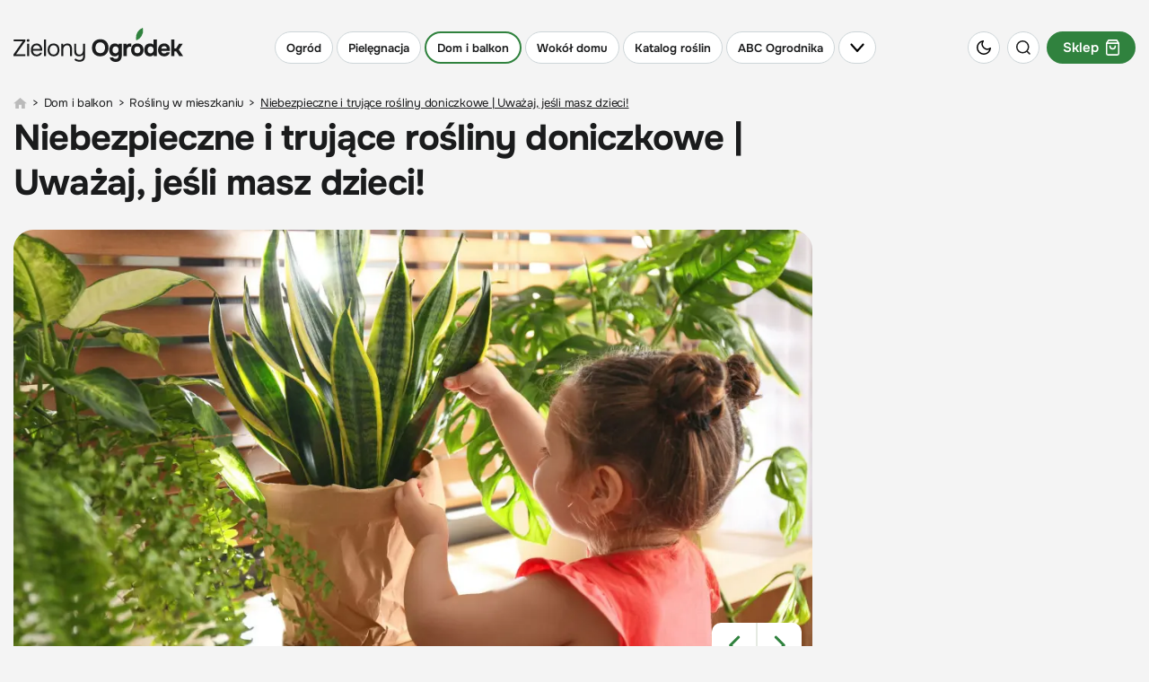

--- FILE ---
content_type: text/html; charset=utf-8
request_url: https://zielonyogrodek.pl/dom-i-balkon/rosliny-w-mieszkaniu/5131-trujace-rosliny-doniczkowe-uwaga-na-dzieci
body_size: 41998
content:
<!DOCTYPE html>
<html lang="pl" data-theme="light">
<head>
    <meta charset="utf-8">
	<meta name="viewport" content="width=device-width, initial-scale=1.0">
	<meta name="referrer" content="no-referrer-when-downgrade">
	<meta name="description" content="Te rośliny doniczkowe, często określa się mianem „trujących”, jednak rzadko kiedy doprowadzają do śmierci. Pojęcie to jest dość nieprecyzyjne.">
	<title>Jakie rośliny doniczkowe są trujące? Te gatunki możesz mieć w domu!we!</title>
	<link href="https://zielonyogrodek.pl/dom-i-balkon/rosliny-w-mieszkaniu/5131-trujace-rosliny-doniczkowe-uwaga-na-dzieci" rel="canonical">
	<link href="/favicon.ico" rel="icon" type="image/vnd.microsoft.icon">
<link href="/media/vendor/joomla-custom-elements/css/joomla-alert.min.css?0.2.0" rel="stylesheet">
	<link href="/templates/main/css/main.min.css" rel="stylesheet">
<script type="application/json" class="joomla-script-options new">{"joomla.jtext":{"ERROR":"Błąd","MESSAGE":"Wiadomość","NOTICE":"Uwaga","WARNING":"Ostrzeżenie","JCLOSE":"Zamknij","JOK":"OK","JOPEN":"Otwórz"},"system.paths":{"root":"","rootFull":"https://zielonyogrodek.pl/","base":"","baseFull":"https://zielonyogrodek.pl/"},"csrf.token":"7096493e3ed1b328a27d41a624a5d1b2"}</script>
	<script src="/media/system/js/core.min.js?2cb912"></script>
	<script src="/media/system/js/messages.min.js?9a4811" type="module"></script>
	<script type="application/ld+json">{"@context":"http:\/\/schema.org","@type":"Article","mainEntityOfPage":{"@type":"WebPage","@id":"https:\/\/zielonyogrodek.pl\/"},"headline":"Niebezpieczne i truj\u0105ce ro\u015bliny doniczkowe | Uwa\u017caj, je\u015bli masz dzieci!","image":["https:\/\/zielonyogrodek.pl\/i\/2022\/11\/14\/98103-b8c4-1999x0-sc1x77778_roliny-doniczkowe-niebezpieczne-i-trujce-dla-dzieci-fot-newafrica-depositphotos.jpg"],"datePublished":"2022-11-14T11:14:47+02:00","dateModified":"2022-12-05T13:27:24+02:00","publisher":{"@type":"NewsMediaOrganization","name":"AVT-Korporacja sp. z o.o.","alternateName":"Wydawnictwo AVT","url":"https:\/\/avt.pl\/","logo":"https:\/\/avt.pl\/templates\/main\/images\/logo.png","sameAs":["https:\/\/www.linkedin.com\/company\/grupaavt\/","https:\/\/pl.wikipedia.org\/wiki\/AVT-Korporacja"],"address":{"@type":"PostalAddress","streetAddress":"Leszczynowa 11","addressLocality":"Warszawa","postalCode":"03-197","addressCountry":"PL"}},"description":"Trudno wyobrazi\u0107 sobie dom bez kwiat\u00f3w. Ro\u015bliny doniczkowe odgrywaj\u0105 w nim szczeg\u00f3ln\u0105 rol\u0119 \u2013 s\u0105 \u017cywymi dekoracjami, w otoczeniu kt\u00f3rych czujemy si\u0119 naturalnie i bezpiecznie. Nie mo\u017cna jednak zbagatelizowa\u0107 szkodliwych w\u0142a\u015bciwo\u015bci niekt\u00f3rych z nich, zw\u0142aszcza gdy w naszym \u017cyciu pojawiaj\u0105 si\u0119 dzieci.\r\n","short_description":"","author":{"@type":"Person","name":"Pawe\u0142 Romanowski","url":"https:\/\/zielonyogrodek.pl\/autorzy\/14033-pawel-romanowski","image":"https:\/\/zielonyogrodek.pl\/images\/2022\/09\/01\/96565-1605169324680.jpg"}}</script>
	<meta property="og:type" content="article" >
	<meta property="og:title" content="Niebezpieczne i trujące rośliny doniczkowe | Uważaj, jeśli masz dzieci!" >
	<meta property="og:url" content="https://zielonyogrodek.pl/dom-i-balkon/rosliny-w-mieszkaniu/5131-trujace-rosliny-doniczkowe-uwaga-na-dzieci" >
	<meta property="og:image" content="https://zielonyogrodek.pl/i/2022/11/14/98103-ddb4-1600x0_roliny-doniczkowe-niebezpieczne-i-trujce-dla-dzieci-fot-newafrica-depositphotos.jpg" >
	<meta property="og:site_name" content="zielonyogrodek.pl" >
	<meta property="og:description" content="Trudno wyobrazić sobie dom bez kwiatów. Rośliny doniczkowe odgrywają w nim szczególną rolę – są żywymi dekoracjami, w otoczeniu których ..." >
	<!--<PageMap><DataObject type="thumbnail"><Attribute name="src" value="https://zielonyogrodek.pl/i/2022/11/14/98103-947f-250x0-sc1x49962_roliny-doniczkowe-niebezpieczne-i-trujce-dla-dzieci-fot-newafrica-depositphotos.jpg"/><Attribute name="height" value="250"/><Attribute name="width" value="166"/></DataObject></PageMap>-->
	<meta name="p:domain_verify" content="7caccecac77f130670b265e42644854e"/>
	<link rel="icon" type="image/x-icon" sizes="16x16" href="/templates/main/images/favicon/16x16.ico">
	<link rel="icon" type="image/x-icon" sizes="32x32" href="/templates/main/images/favicon/32x32.ico">
	<link rel="icon" type="image/x-icon" sizes="64x64" href="/templates/main/images/favicon/64x64.ico">
	<link rel="icon" type="image/x-icon" sizes="96x96" href="/templates/main/images/favicon/96x96.ico">
	<link rel="icon" type="image/x-icon" sizes="114x114" href="/templates/main/images/favicon/114x114.ico">
	<link rel="icon" type="image/x-icon" sizes="160x160" href="/templates/main/images/favicon/160x160.ico">
	<link rel="icon" type="image/x-icon" sizes="192x192" href="/templates/main/images/favicon/192x192.ico">
	<link rel="icon" type="image/x-icon" sizes="196x196" href="/templates/main/images/favicon/196x196.ico">
	<link rel="icon" type="image/x-icon" sizes="310x150" href="/templates/main/images/favicon/310x150.ico">
	<link rel="icon" type="image/x-icon" sizes="310x310" href="/templates/main/images/favicon/310x310.ico">
	<link rel="apple-touch-icon" sizes="57x57" href="/templates/main/images/favicon/57x57.ico">
	<link rel="apple-touch-icon" sizes="60x60" href="/templates/main/images/favicon/60x60.ico">
	<link rel="apple-touch-icon" sizes="72x72" href="/templates/main/images/favicon/72x72.ico">
	<link rel="apple-touch-icon" sizes="76x76" href="/templates/main/images/favicon/76x76.ico">
	<link rel="apple-touch-icon" sizes="114x114" href="/templates/main/images/favicon/114x114.ico">
	<link rel="apple-touch-icon" sizes="120x120" href="/templates/main/images/favicon/120x120.ico">
	<link rel="apple-touch-icon" sizes="144x144" href="/templates/main/images/favicon/144x144.ico">
	<link rel="apple-touch-icon" sizes="152x152" href="/templates/main/images/favicon/152x152.ico">
	<link rel="apple-touch-icon" sizes="180x180" href="/templates/main/images/favicon/180x180.ico">

    <script async src="https://a.spolecznosci.net/core/8cd7f714f318de59ea7ed8e724bdd12f/main.js"></script><script>
(function nukeHandLikes() {
    try {
        if (localStorage.getItem('handLikesCleanupDone')) return;

        const name = "hand_likes";
        const fullPath = location.pathname;
        const parts = fullPath.split("/");

        // iterujemy po ścieżkach od root do najgłębszej
        let current = "";
        for (let i = 1; i < parts.length; i++) {
            current += "/" + parts[i];
            document.cookie =
                name + "=; expires=Thu, 01 Jan 1970 00:00:00 GMT; path=" + current + ";";
        }

        // spróbuj także root
        document.cookie =
            name + "=; expires=Thu, 01 Jan 1970 00:00:00 GMT; path=/;";

        localStorage.setItem('handLikesCleanupDone', "1");
        console.log("hand_likes nuked on all subpaths:", fullPath);

    } catch (e) {
        console.warn("nuke error:", e);
    }
})();
</script><script>
if ((Math.random() * 101) < 40) {
(function () {
        var webSdkScript = document.createElement("script");
        webSdkScript.src =
            "/templates/main/js/grafana-sdk.js";
        webSdkScript.onload = () => {
            window.GrafanaFaroWebSdk.initializeFaro({
                url: "https://grafana.avt.pl/collect",
                apiKey: 'uiCyJmVDiN3PBdY4YRJ5E6iX4cFl',
                app: {
                    name: "Zielony Ogródek",
                    version: "1.0.0",
                    environment: "production",
                },
                trackWebVitalsAttribution: true,
            });
            var webTracingScript = document.createElement("script");
            webTracingScript.src =
                "/templates/main/js/grafana-tracing.js";
            webTracingScript.onload = () => {
                window.GrafanaFaroWebSdk.faro.instrumentations.add(
                    new window.GrafanaFaroWebTracing.TracingInstrumentation()
                );
            };
            document.head.appendChild(webTracingScript);
        };
        document.head.appendChild(webSdkScript);
    })();
}
</script><meta name="robots" content="max-image-preview:large"><link rel="manifest" href="/manifest.json"><script>
  (function() {
    var cx = 'partner-pub-8584451387662554:6155803300';
    var gcse = document.createElement('script');
    gcse.type = 'text/javascript';
    gcse.async = true;
    gcse.src = 'https://cse.google.com/cse.js?cx=' + cx;
    var s = document.getElementsByTagName('script')[0];
    s.parentNode.insertBefore(gcse, s);
  })();
</script><!-- GA4 (gtag.js) -->
<script async src="https://www.googletagmanager.com/gtag/js?id=G-QQ6HPNQ5ME"></script>

<script>
window.dataLayer = window.dataLayer || [];
function gtag(){dataLayer.push(arguments);}
gtag('js', new Date());
gtag('config', 'G-QQ6HPNQ5ME');
</script>
<!-- end GA4 (gtag.js) !-->
    <script>
        function getCookieValue(e){const t=document.cookie.split(";");for(const o of t){const[t,m]=o.trim().split("=");if(t===e)return decodeURIComponent(m)}return null}const prefersColorScheme=window.matchMedia("(prefers-color-scheme: dark)"),savedTheme=getCookieValue("theme");savedTheme?document.documentElement.dataset.theme=savedTheme:prefersColorScheme.matches&&(document.documentElement.dataset.theme="dark");    </script>
            <script defer src="//www.instagram.com/embed.js"></script>
        
</head>

<body data-view="article">

<!-- Google Tag Manager (noscript) -->
<noscript><iframe src="https://www.googletagmanager.com/ns.html?id=GTM-K4M6FC" height="0" width="0" style="display:none;visibility:hidden"></iframe></noscript>
<!-- End Google Tag Manager (noscript) -->

<style>
    .menu-item{vertical-align:middle;text-decoration:none;color:var(--primaryColor);display:-webkit-inline-box;display:-ms-inline-flexbox;display:inline-flex;-ms-flex-wrap:wrap;flex-wrap:wrap;-webkit-box-pack:center;-ms-flex-pack:center;justify-content:center;-webkit-box-align:center;-ms-flex-align:center;align-items:center;-ms-flex-line-pack:center;align-content:center;margin-right:4px;background-color:var(--secondaryBg);border:1px solid var(--primaryBorder);padding:4px 12px;border-radius:150px;font-weight:600;text-align:center;white-space:nowrap;-webkit-user-select:none;-moz-user-select:none;-ms-user-select:none;user-select:none;min-height:36px;font-size:15px;line-height:20px}@media(min-width:1200px){.menu-item{font-size:16px;line-height:21px}}.menu-item:hover{border-color:var(--green500)}.menu-item img{border-radius:50%;margin-right:8px}.menu-item:last-child{margin-right:0}.menu-item.active{border-color:var(--green500);border-width:2px}.menu-item--background{position:relative;overflow:hidden;border:0;background-position:center;background-repeat:no-repeat;color:var(--white)}.current .menu-item,.active .menu-item{border-color:var(--green500);border-width:2px}@media(max-width:1024px){body{padding-top:117px}}@media(max-width:1024px){body.menu-opened{overflow:hidden}}.header{background-color:var(--primaryBg);top:0;z-index:9;margin:0;left:0;width:100%;position:fixed;-webkit-transition:background-color .2s ease-in-out,-webkit-transform .2s ease-in-out,-webkit-box-shadow .2s ease-in-out;transition:background-color .2s ease-in-out,-webkit-transform .2s ease-in-out,-webkit-box-shadow .2s ease-in-out;transition:transform .2s ease-in-out,background-color .2s ease-in-out,box-shadow .2s ease-in-out;transition:transform .2s ease-in-out,background-color .2s ease-in-out,box-shadow .2s ease-in-out,-webkit-transform .2s ease-in-out,-webkit-box-shadow .2s ease-in-out;max-height:100vh}@media(min-width:1025px){.header{position:sticky;margin:20px 0 0;-webkit-transition:none;transition:none}}.header.sticked{background-color:var(--stickyBg);-webkit-box-shadow:var(--headerBs);box-shadow:var(--headerBs)}@media(max-width:1024px){.header.sticked{-webkit-transform:translateY(-100%);transform:translateY(-100%)}}.header.sticked .header__bottom{background-color:var(--stickyBg)}.header.sticked.scrolling-up{-webkit-transform:translateY(0);transform:translateY(0)}.header.sticked .header__menu-toggle{background-color:var(--stickyBg)}.header.opened{background-color:var(--stickyBg);-webkit-box-shadow:var(--headerBs);box-shadow:var(--headerBs);-webkit-transform:translateY(0);transform:translateY(0)}.header.opened .header__menu-toggle{background-color:var(--stickyBg)}.header.opened .header__bottom{background-color:var(--stickyBg);display:block;padding:5px 0 100px}.header.opened .header__bottom:before{content:"";position:absolute;left:0;right:0;bottom:0;top:auto;display:block;-webkit-box-shadow:var(--headerBs);box-shadow:var(--headerBs)}@media(min-width:576px){.header.opened .header__bottom{padding:5px 0 30px}}.header.opened .header__bottom:after{content:"";position:absolute;top:5px;margin:auto;max-width:1410px;height:1px;background-color:var(--primaryColor);opacity:.1;left:15px;right:15px}@media(min-width:1440px){.header.opened .header__bottom:after{left:0;right:0}}.header.opened .header__menu [class*="item-"]{opacity:0;pointer-events:none;visibility:hidden}.header.opened .header__menu-toggle img{-webkit-transform:rotate(180deg);transform:rotate(180deg)}.header.opened .header__gardeners{display:-webkit-box;display:-ms-flexbox;display:flex;-ms-flex-wrap:wrap;flex-wrap:wrap;-webkit-box-align:center;-ms-flex-align:center;align-items:center;-webkit-box-pack:center;-ms-flex-pack:center;justify-content:center;-ms-flex-line-pack:center;align-content:center;text-decoration:none;padding-top:20px;margin-top:30px;border-top:1px solid var(--primaryBorder);color:var(--primaryColor)}.header.opened .header__gardeners-img{display:block;-webkit-box-shadow:10px 10px 20px rgba(0,0,0,0.16);box-shadow:10px 10px 20px rgba(0,0,0,0.16);margin:0 0 0 20px}@media(min-width:400px){.header.opened .header__gardeners-img{margin:0 15px}}@media(min-width:576px){.header.opened .header__gardeners-img{margin:0 33px}}.header.opened .header__gardeners-text{font-size:16px;letter-spacing:-0.038em}.header.opened .header__gardeners-text img{margin:7px 0 0}.header.opened .header__gardeners-btn{background-color:var(--green500);color:var(--white);font-weight:700;letter-spacing:.05em;border-radius:130px;text-transform:uppercase;display:-webkit-box;display:-ms-flexbox;display:flex;-webkit-box-pack:center;-ms-flex-pack:center;justify-content:center;-webkit-box-align:center;-ms-flex-align:center;align-items:center;-ms-flex-line-pack:center;align-content:center;text-decoration:none;height:38px;font-size:14px;width:150px;margin:20px auto 0}@media(min-width:400px){.header.opened .header__gardeners-btn{margin:0;font-size:12px;width:110px}}@media(min-width:576px){.header.opened .header__gardeners-btn{width:130px;font-size:14px}}@media(min-width:1025px) and (max-width:1279px){.header.opened .header__icons{position:absolute;right:61px;display:block}}@media(max-width:575px){.header.opened .header__theme{display:-webkit-box;display:-ms-flexbox;display:flex;position:absolute;left:60px;top:66px}}@media(max-width:575px){.header.opened .header__search{display:-webkit-box;display:-ms-flexbox;display:flex;position:absolute;left:100px;top:66px}}.header.opened:after{content:"";position:absolute;bottom:100%;left:0;height:20px;right:0;background-color:var(--stickyBg)}.header__shop{font-size:15px;font-weight:600;background-color:var(--green500);color:var(--btnColor)}.header__shop.menu-item{margin-right:0;padding:4px 16px}@media(min-width:1025px){.header__shop.menu-item{margin-right:0}}.header__shop.menu-item img{border-radius:0;margin-right:0;margin-left:8px}.header__logo{display:block;-webkit-box-ordinal-group:2;-ms-flex-order:1;order:1}@media(min-width:360px){.header__logo{margin-top:-7px}}@media(max-width:359px){.header__logo img{max-width:160px}}.header__container{display:-webkit-box;display:-ms-flexbox;display:flex;-ms-flex-wrap:wrap;flex-wrap:wrap;-ms-flex-line-pack:center;align-content:center;-webkit-box-align:center;-ms-flex-align:center;align-items:center;-webkit-box-pack:justify;-ms-flex-pack:justify;justify-content:space-between;padding:15px}.header__submenu{display:none;list-style:none}.header__icons{font-size:0;-webkit-box-ordinal-group:3;-ms-flex-order:2;order:2;display:-webkit-box;display:-ms-flexbox;display:flex;-ms-flex-wrap:wrap;flex-wrap:wrap}@media(min-width:1025px){.header__icons{display:none}}@media(min-width:1280px){.header__icons{display:block;-webkit-box-ordinal-group:4;-ms-flex-order:3;order:3}}.header__icon{display:-webkit-inline-box;display:-ms-inline-flexbox;display:inline-flex;width:36px;height:36px;border-radius:50%;background-color:var(--secondaryBg);margin-right:8px;-webkit-box-pack:center;-ms-flex-pack:center;justify-content:center;-webkit-box-align:center;-ms-flex-align:center;align-items:center;vertical-align:middle;border:1px solid var(--primaryBorder);cursor:pointer}.header__icon:hover{border-color:var(--green500)}.header__icon:last-child{margin-right:0}@media(max-width:575px){.header__icon.header__theme,.header__icon.header__search{display:none}}.header__menu{display:-webkit-box;display:-ms-flexbox;display:flex;margin:0;padding:0;-webkit-box-ordinal-group:4;-ms-flex-order:3;order:3}@media(max-width:1024px){.header__menu{height:51px;padding-top:15px;width:100%;white-space:nowrap;-ms-flex-wrap:nowrap;flex-wrap:nowrap;overflow:hidden;overflow-x:scroll;scrollbar-width:none;-ms-overflow-style:none}}@media(min-width:1025px){.header__menu{-webkit-box-ordinal-group:3;-ms-flex-order:2;order:2;-ms-flex-wrap:wrap;flex-wrap:wrap;list-style:none}}.header__menu::-webkit-scrollbar{display:none}.header__menu .item-1088{display:none}.header__menu .item-1088 .menu-item{font-size:13px;text-transform:uppercase;font-weight:600;background-color:var(--green500);border-color:var(--green500);color:var(--white)}@media(min-width:1025px) and (max-width:1279px){.header__menu .item-1088{display:block}}.header__menu>li{vertical-align:middle;margin-right:4px;display:inline-block;-ms-flex-negative:0;flex-shrink:0}@media(max-width:1024px){.header__menu>li{-webkit-box-ordinal-group:3;-ms-flex-order:2;order:2}}@media(min-width:1025px){.header__menu>li{display:block}}.header__menu>li .menu-item{margin-right:0;font-size:15px}@media(min-width:1025px){.header__menu>li .menu-item{font-size:13px}}@media(min-width:1366px){.header__menu>li .menu-item{font-size:16px}}@media(min-width:1025px){.header__menu>li:last-child{margin-right:0}}.header__menu>li.header__menu-toggle{cursor:pointer}@media(max-width:1024px){.header__menu>li.header__menu-toggle{-webkit-box-ordinal-group:2;-ms-flex-order:1;order:1;position:sticky;left:0;background-color:var(--primaryBg);margin-right:0;padding-right:4px;-webkit-transition:background-color .2s ease-in-out;transition:background-color .2s ease-in-out}}@media(min-width:1025px){.header__menu>li.header__menu-toggle{display:block}}.header__menu>li.header__menu-toggle .menu-item{height:100%}.header__menu>li.header__menu-toggle img{margin:0;padding:0;border-radius:unset;height:auto}@media(min-width:1025px) and (max-width:1199px){.header__menu>li.header__menu-toggle img{width:14px}}.header__bottom{background-color:var(--primaryBg);display:none;position:relative;max-height:calc(100vh - 117px);overflow:auto}@media(min-width:1025px){.header__bottom{max-height:none;top:100%;left:0;right:0;position:absolute}}.top-menu{list-style:none;display:-webkit-box;display:-ms-flexbox;display:flex;-ms-flex-wrap:wrap;flex-wrap:wrap;-webkit-box-pack:justify;-ms-flex-pack:justify;justify-content:space-between;margin:23px -15px 0;padding:0;position:relative}.top-menu__link{color:var(--primaryColor);text-decoration:none}.top-menu__item{letter-spacing:-0.02em;font-weight:700;padding:0 15px;margin-bottom:15px;font-size:18px;width:50%}@media(min-width:576px){.top-menu__item{width:calc(100% / 3)}}@media(min-width:1025px){.top-menu__item{width:auto}}@media(min-width:1280px){.top-menu__item{font-size:20px}}.top-menu__item>.top-menu__link{margin-bottom:18px;display:block}.top-menu__item.item-1121{display:none}.top-menu__item.item-788,.top-menu__item.item-787{position:relative}.top-menu__item.item-788>.top-menu__link:after,.top-menu__item.item-787>.top-menu__link:after{content:"Zobacz wszystko";font-size:14px;font-weight:700;text-transform:uppercase;letter-spacing:.05em;display:block;position:absolute;bottom:4px;left:15px}.top-menu__item.item-788:after,.top-menu__item.item-787:after{content:"Zobacz wszystko";font-size:14px;font-weight:700;text-transform:uppercase;letter-spacing:.05em;margin-top:10px;display:block;opacity:0;pointer-events:none;visibility:hidden}.top-menu__submenu{list-style:none;margin:0;padding:0}.top-menu__submenu-item{font-weight:400;margin-bottom:10px;font-size:15px}@media(min-width:1280px){.top-menu__submenu-item{font-size:17px}}.top-menu__submenu-item:last-child{margin-bottom:0}.under-header{height:0}@media(min-width:1025px){.under-header{height:20px}}</style>
<header class="header">
    <div class="header__container container">
        <a href="/" class="header__logo">
            <img class="img" src="/templates/main/images/svg/logo.svg?v=1" alt="Zielony ogródek" width="189" height="38" data-theme="light" loading="eager">
            <img class="img" src="/templates/main/images/svg/logo-white.svg?v=1" alt="Zielony ogródek" width="189" height="38" data-theme="dark" loading="eager">
        </a>
        <ul class="header__menu">
    <li class="item-783 parent"><a href="/ogrod" class="menu-item">Ogród</a></li><li class="item-784 parent"><a href="/pielegnacja" class="menu-item">Pielęgnacja</a></li><li class="item-785 active parent"><a href="/dom-i-balkon" class="menu-item">Dom i balkon</a></li><li class="item-786 parent"><a href="/wokol-domu" class="menu-item">Wokół domu</a></li><li class="item-788 parent"><a href="/katalog-roslin" title="Katalog roślin ogrodowych i doniczkowych | Encyklopedia i wyszukiwarka roślin" class="menu-item">Katalog roślin</a></li><li class="item-787 parent"><a href="/abc-ogrodnika" class="menu-item">ABC Ogrodnika</a></li>    <li class="header__menu-toggle">
        <span class="menu-item">
            <img class="desktop" src="/templates/main/images/svg/chevron-down-black.svg" alt="" data-theme="light" width="16" height="9">
            <img class="desktop" src="/templates/main/images/svg/chevron-down-white.svg" alt="" data-theme="dark" width="16" height="9">
            <img class="mobile" src="/templates/main/images/svg/burger-black.svg" alt="" data-theme="light" width="14" height="10">
            <img class="mobile" src="/templates/main/images/svg/burger-white.svg" alt="" data-theme="dark" width="14" height="10">
        </span>
    </li>
</ul>

        <div class="header__icons">
            <div class="header__icon header__theme js-theme-switch">
                <img class="img" src="/templates/main/images/svg/moon.svg" alt="" data-theme="light" width="16" height="16" loading="eager">
                <img class="img" src="/templates/main/images/svg/sun.svg" alt="" data-theme="dark" width="19" height="19" loading="eager">
            </div>
            <div class="header__icon header__search js-search-toggle">
                <img class="img" src="/templates/main/images/svg/search.svg" alt="" data-theme="light" width="16" height="16" loading="eager">
                <img class="img" src="/templates/main/images/svg/search-white.svg" alt="" data-theme="dark" width="16" height="16" loading="eager">
            </div>
            <a class="header__shop menu-item active" href="https://sklep.zielonyogrodek.pl" target="_blank">
                Sklep
                <img class="img" src="/templates/main/images/svg/basket-white.svg" alt="" width="15" height="17" loading="eager" data-theme="light">
                <img class="img" src="/templates/main/images/svg/basket-black.svg" alt="" width="15" height="17" loading="eager" data-theme="dark">
            </a>
        </div>
    </div>
    <div class="header__bottom">
        <div class="container">
            
<ul class="header__top-menu top-menu">
    
    <li class="top-menu__item item-783">

        <a href="/ogrod" class="top-menu__link">Ogród</a><ul class="top-menu__submenu">
        
    <li class="top-menu__submenu-item item-802">

        <a href="/ogrod/zakladanie-ogrodu" title="Zakładanie ogrodu - Porady i inspiracje | Zielony Ogródek" class="top-menu__link">Zakładanie ogrodu</a></li>
        
    <li class="top-menu__submenu-item item-806">

        <a href="/ogrod/warzywnik-i-sad" title="Warzywnik i sad – uprawa warzyw i owoców | Zielony Ogródek" class="top-menu__link">Warzywnik i sad</a></li>
        
    <li class="top-menu__submenu-item item-805">

        <a href="/ogrod/trawniki" title="Trawnik w ogrodzie – zakładanie i pielęgnacja | Zielony Ogródek" class="top-menu__link">Trawnik w ogrodzie</a></li>
        
    <li class="top-menu__submenu-item item-807">

        <a href="/ogrod/zwierzeta-w-ogrodzie" title="Zwierzęta w ogrodzie – ogród przyjazny faunie | Zielony Ogródek" class="top-menu__link">Zwierzęta w ogrodzie</a></li>
        
    <li class="top-menu__submenu-item item-803">

        <a href="/ogrod/projekty-ogrodow" title="Gotowe projekty ogrodów przydomowych | Zielony Ogródek" class="top-menu__link">Projekty ogrodów</a></li>
        
    <li class="top-menu__submenu-item item-804">

        <a href="/ogrod/wizyty-w-ogrodach" title="Wizyty w ogrodach – reportaże i inspiracje | Zielony Ogródek" class="top-menu__link">Wizyty w ogrodach</a></li></ul></li>
        
    <li class="top-menu__item item-784">

        <a href="/pielegnacja" class="top-menu__link">Pielęgnacja</a><ul class="top-menu__submenu">
        
    <li class="top-menu__submenu-item item-814">

        <a href="/pielegnacja/uprawa-roslin" title="Uprawa roślin – praktyczne porady | Zielony Ogródek" class="top-menu__link">Uprawa roślin</a></li>
        
    <li class="top-menu__submenu-item item-987">

        <a href="/pielegnacja/prace-w-ogrodzie" title="Prace w ogrodzie – krok po kroku | Zielony Ogródek" class="top-menu__link">Prace ogrodowe</a></li>
        
    <li class="top-menu__submenu-item item-825">

        <a href="/pielegnacja/nawozenie" title="Nawożenie roślin – praktyczne porady i nawozy | Zielony Ogródek" class="top-menu__link">Nawożenie roślin</a></li>
        
    <li class="top-menu__submenu-item item-826">

        <a href="/pielegnacja/przycinanie" title="Przycinanie roślin – praktyczne porady i terminy | Zielony Ogródek" class="top-menu__link">Przycinanie roślin</a></li>
        
    <li class="top-menu__submenu-item item-815">

        <a href="/pielegnacja/ochrona-roslin" title="Ochrona roślin – praktyczne porady i środki | Zielony Ogródek" class="top-menu__link">Ochrona roślin</a></li></ul></li>
        
    <li class="top-menu__item item-785 active">

        <a href="/dom-i-balkon" class="top-menu__link">Dom i balkon</a><ul class="top-menu__submenu">
        
    <li class="top-menu__submenu-item item-817 current active">

        <a href="/dom-i-balkon/rosliny-w-mieszkaniu" title="Pokojowe rośliny doniczkowe – uprawa i pielęgnacja | Zielony Ogródek" class="top-menu__link">Rośliny w mieszkaniu</a></li>
        
    <li class="top-menu__submenu-item item-818">

        <a href="/dom-i-balkon/rosliny-na-balkon" title="Rośliny na balkon – najlepsze gatunki i porady | Zielony Ogródek" class="top-menu__link">Kwiaty na balkon</a></li>
        
    <li class="top-menu__submenu-item item-1084">

        <a href="/dom-i-balkon/porady-domowe" title="Domowe sposoby, triki i porady | Zielony Ogródek" class="top-menu__link">Porady domowe</a></li>
        
    <li class="top-menu__submenu-item item-978">

        <a href="/dom-i-balkon/kuchnia-z-ogrodka" title="Kuchnia z ogródka – ponad 100 najlepszych przepisów z roślin | Zielony Ogródek" class="top-menu__link">Kuchnia z ogródka</a></li>
        
    <li class="top-menu__submenu-item item-832">

        <a href="/dom-i-balkon/aranzacje-i-ozdoby" title="Pomysły na dekoracje domu i ogrodu – zrób to sam | Zielony Ogródek" class="top-menu__link">Pomysły na dekoracje</a></li></ul></li>
        
    <li class="top-menu__item item-786">

        <a href="/wokol-domu" class="top-menu__link">Wokół domu</a><ul class="top-menu__submenu">
        
    <li class="top-menu__submenu-item item-819">

        <a href="/wokol-domu/mala-architektura" title="Mała architektura i meble ogrodowe – porady i inspiracje | Zielony Ogródek" class="top-menu__link">Architektura i meble</a></li>
        
    <li class="top-menu__submenu-item item-820">

        <a href="/wokol-domu/nawierzchnie-i-tarasy" title="Nawierzchnie i tarasy – porady i inspiracje | Zielony Ogródek" class="top-menu__link">Nawierzchnie i tarasy</a></li>
        
    <li class="top-menu__submenu-item item-821">

        <a href="/wokol-domu/ogrodzenia" title="Ogrodzenie ogrodu – porady i inspiracje | Zielony Ogródek" class="top-menu__link">Ogrodzenia i bramy</a></li>
        
    <li class="top-menu__submenu-item item-822">

        <a href="/wokol-domu/oswietlenie" title="Oświetlenie ogrodu – porady i inspiracje | Zielony Ogródek" class="top-menu__link">Oświetlenie ogrodu</a></li>
        
    <li class="top-menu__submenu-item item-823">

        <a href="/wokol-domu/woda-w-ogrodzie" title="Woda w ogrodzie – oczka, fontanny, stawy | Zielony Ogródek" class="top-menu__link">Woda w ogrodzie</a></li></ul></li>
        
    <li class="top-menu__item item-788">

        <a href="/katalog-roslin" title="Katalog roślin ogrodowych i doniczkowych | Encyklopedia i wyszukiwarka roślin" class="top-menu__link">Katalog roślin</a><ul class="top-menu__submenu">
        
    <li class="top-menu__submenu-item item-790">

        <a href="/katalog-roslin/drzewa" title="Drzewa do ogrodu | Encyklopedia drzew" class="top-menu__link">Drzewa</a></li>
        
    <li class="top-menu__submenu-item item-791">

        <a href="/katalog-roslin/krzewy" title="Krzewy do ogrodu | Encyklopedia krzewów" class="top-menu__link">Krzewy</a></li>
        
    <li class="top-menu__submenu-item item-794">

        <a href="/katalog-roslin/byliny" title="Byliny do ogrodu | Encyklopedia bylin" class="top-menu__link">Byliny</a></li>
        
    <li class="top-menu__submenu-item item-795">

        <a href="/katalog-roslin/cebulowe" title="Rośliny cebulowe do ogrodu | Encyklopedia " class="top-menu__link">Cebulowe</a></li>
        
    <li class="top-menu__submenu-item item-793">

        <a href="/katalog-roslin/pnacza" title="Pnącza do ogrodu | Encyklopedia pnączy" class="top-menu__link">Pnącza</a></li>
        </ul></li>
    <li class="top-menu__item item-787">

        <a href="/abc-ogrodnika" class="top-menu__link">ABC Ogrodnika</a><ul class="top-menu__submenu">
        
    <li class="top-menu__submenu-item item-1094">

        <a href="/gardeners-world" class="top-menu__link">Gardeners` World</a></li>
        
    <li class="top-menu__submenu-item item-1081">

        <a href="/abc-ogrodnika/newsroom" title="Newsroom – Najnowsze wiadomości o ogrodach | Aktualne porady" class="top-menu__link">Newsroom ogrodowy</a></li>
        
    <li class="top-menu__submenu-item item-809">

        <a href="/abc-ogrodnika/aktualnosci-z-branzy" title="Aktualności z branży ogrodniczej" class="top-menu__link">Aktualności z branży</a></li>
        
    <li class="top-menu__submenu-item item-808">

        <a href="/abc-ogrodnika/kalendarz-ogrodnika" title="Kalendarz ogrodnika" class="top-menu__link">Kalendarz ogrodnika</a></li>
        
    <li class="top-menu__submenu-item item-812">

        <a href="/abc-ogrodnika/slownik-ogrodniczy" class="top-menu__link">Słownik ogrodniczy</a></li>
        </ul></li></ul>

            <a href="https://ulubionykiosk.pl/wydawnictwo/gardeners-world-polska-czasopismo-ogrodnicze/5486" class="header__gardeners">
                <div class="header__gardeners-text">
                    Nowy numer
                    <img class="img" loading="lazy" src="/templates/main/images/svg/gardeners-black.svg" alt="" width="101" height="31" data-theme="light">
                    <img class="img" loading="lazy" src="/templates/main/images/svg/gardeners-white.svg" alt="" width="101" height="31" data-theme="dark">
                </div>
                <img class="header__gardeners-img" src="https://ulubionykiosk.pl/i/Zj0xJnc9MTA3Jmg9MTQ0/cff8551d/398380-Gardeners-World-2026-01-02-okladka.jpg" alt="Gardeners' World Edycja Polska" width="107" height="144" loading="lazy">
                <div class="header__gardeners-btn">
                    Przejrzyj
                </div>
            </a>
        </div>
    </div>
</header>
<div class="under-header"></div>
<script>
    function setCookie(e,t,n){const o=new Date;o.setTime(o.getTime()+24*n*60*60*1e3);const s="expires="+o.toUTCString();document.cookie=`${e}=${t}; ${s}; path=/`}function getCookieValue(e){const t=document.cookie.split(";");for(const n of t){const[t,o]=n.trim().split("=");if(t===e)return decodeURIComponent(o)}return null}document.addEventListener("DOMContentLoaded",(function(){const e=document.getElementsByClassName("header")[0],t=document.body;let n=0,o=!1;if(e){function s(){const t=window.innerWidth,s=window.scrollY,c=e.offsetHeight;t>1024&&s>20||t<=1024&&s>c?e.classList.add("sticked"):e.classList.remove("sticked");const i=window.pageYOffset||document.documentElement.scrollTop;i>n?e.classList.remove("scrolling-up"):e.classList.add("scrolling-up"),n=i<=0?0:i,o=!1}s(),window.addEventListener("scroll",(function(){o||(requestAnimationFrame(s),o=!0)}));const c=e.querySelector(".header__menu-toggle");c&&c.addEventListener("click",(function(){e.classList.toggle("opened"),t.classList.toggle("menu-opened")}))}})),document.addEventListener("DOMContentLoaded",(()=>{const e=document.getElementsByClassName("js-theme-switch"),t=document.documentElement;if(e.length>0)for(const n of e)n.addEventListener("click",(()=>{const e=t.dataset.theme;var n;n="light"===e?"dark":"light",t.dataset.theme=n,setCookie("theme",n,365)}));const n=document.getElementsByClassName("header")[0],o=document.querySelectorAll(".js-search-toggle"),s=document.querySelector(".js-search"),c=document.body;if(o.length&&s)for(let e=0;e<o.length;e++)o[e].addEventListener("click",(()=>{s.classList.toggle("open"),c.classList.contains("menu-opened")&&!s.classList.contains("open")&&c.classList.contains("menu-opened")&&c.classList.remove("menu-opened"),n.classList.remove("opened")}))}));</script><div id="message">
    <div id="system-message-container" aria-live="polite"></div>

</div>

<style>
    .article-toc{margin:0 0 6%;background-color:var(--secondaryBg);border-radius:22px;max-width:900px;line-height:1.5;padding:4%}.article-toc.closed .article-toc__item,.article-toc.closed .article-toc__text{display:none}.article-toc.closed .article-toc__top{margin-bottom:0}.article-toc.closed .article-toc__top img{-webkit-transform:rotate(180deg);transform:rotate(180deg)}.article-toc--faq.closed .article-toc__top{margin-bottom:32px}.article-toc--faq.closed .article-toc__item{display:block}.article-toc--faq.closed .article-toc__item:nth-child(n+4){display:none}.article-toc--faq.closed .article-toc__btn img{-webkit-transform:rotate(0);transform:rotate(0)}.article-toc--faq.closed .article-toc__btn .open{display:block}.article-toc--faq.closed .article-toc__btn .close{display:none}.article-toc--faq .article-toc__list{list-style:none;margin:0;padding:0}.article-toc--faq .article-toc__item{padding:0;margin:0 0 25px}.article-toc--faq .article-toc__item:before,.article-toc--faq .article-toc__item:after{display:none}.article-toc--faq .article-toc__item:last-child{margin-bottom:0}.article-toc--faq .article-toc__question{font-weight:700;margin:0 0 15px;font-size:16px}@media(min-width:576px){.article-toc--faq .article-toc__question{font-size:18px}}.article-toc--faq .article-toc__answer{font-weight:400;font-size:14px}@media(min-width:576px){.article-toc--faq .article-toc__answer{font-size:16px}}.article-toc--faq .article-toc__btn{display:-webkit-box;display:-ms-flexbox;display:flex;-ms-flex-wrap:wrap;flex-wrap:wrap;-webkit-box-pack:center;-ms-flex-pack:center;justify-content:center;text-align:center;-ms-flex-line-pack:center;align-content:center;-webkit-box-align:center;-ms-flex-align:center;align-items:center;position:relative;padding:5px;min-height:57px;width:100%;max-width:360px;color:var(--white);background-color:var(--green500);border-radius:150px;text-transform:uppercase;font-size:16px;letter-spacing:.05em;margin:0 auto;cursor:pointer}.article-toc--faq .article-toc__btn .open{display:none}.article-toc--faq .article-toc__btn img{position:absolute;left:22px;right:auto;bottom:0;top:0;margin:auto;-webkit-transform:rotate(180deg);transform:rotate(180deg)}.article-toc__top{display:-webkit-box;display:-ms-flexbox;display:flex;-ms-flex-wrap:wrap;flex-wrap:wrap;-webkit-box-align:center;-ms-flex-align:center;align-items:center;-ms-flex-line-pack:center;align-content:center;text-transform:uppercase;font-weight:700;cursor:pointer;-webkit-user-select:none;-moz-user-select:none;-ms-user-select:none;user-select:none;font-size:16px;margin-bottom:15px}@media(min-width:576px){.article-toc__top{margin-bottom:32px;font-size:22px}}.article-toc__top img{display:block;max-width:100%;height:auto;margin-right:16px}.article-toc__item{color:var(--primaryColor);display:block;position:relative;padding:0 0 7px 16px;font-weight:500;margin:0 0 10px;text-decoration:none;font-size:15px}@media(min-width:576px){.article-toc__item{font-size:20px}}.article-toc__item:before{content:"";position:absolute;left:0;top:9px;margin:auto;width:6px;height:6px;background-color:var(--green500);border-radius:50%}.article-toc__item:after{content:"";position:absolute;background-color:var(--headerBorder);height:1px;left:16px;bottom:0;right:0;top:auto}.article-toc__item:last-child{margin-bottom:0;padding-bottom:0}.article-toc__item:last-child:after{display:none}.article-toc__text{font-weight:400;font-size:15px}@media(min-width:576px){.article-toc__text{font-size:20px}}.social-label__sticky{position:sticky;top:85px;min-width:65px;margin-bottom:50px}.social-label__hands{margin:0 auto 10px}.social-label__hands-counter{font-size:36px;font-weight:700;letter-spacing:-0.02em;margin:0 0 10px;text-align:center;width:100%;color:var(--green500)}.social-label__hands-add{width:56px;height:56px;border-radius:50%;background-color:var(--secondaryBg);border:2px solid var(--green500);display:block;position:relative;margin:0 auto}.social-label__hands-add img{position:absolute;top:0;left:0;right:0;bottom:0;margin:auto}.social-label__item{display:block;margin:0 auto 10px;width:56px;height:56px;border-radius:50%;position:relative}.social-label__item--facebook{background-color:#3b5998}.social-label__item--pinterest{background-color:#e60023}.social-label__item--mail{background-color:#a9c2ab}.social-label__item img{position:absolute;top:0;left:0;right:0;bottom:0;margin:auto}.social-label__item:last-child{margin-bottom:0}.instagram-container{margin:1.5em 0}.instagram-container iframe{margin:0 auto !important}.single-image{overflow:hidden;border-radius:22px;margin:2em auto;background-color:var(--secondaryBg);text-align:center;max-width:800px;font-size:15px;line-height:1.4;text-wrap:balance}@media(min-width:576px){.single-image{font-size:16px}}.single-image.w340{max-width:340px}.single-image.w450,.single-image.w340{background-color:var(--white);color:#1a1b1c;padding:15px}.single-image.w450 img,.single-image.w340 img{margin:0 auto 15px}.single-image.w600{padding:40px;max-width:600px}.single-image.w600 .imagesInContent{margin:0 0 30px}.single-image .imagesInContent{display:block;margin:0}.single-image .imagesInContent img{display:block;max-width:100%;height:auto;margin:0 auto}.single-image__wrapper img{margin:0 auto}.single-image__wrapper-author{font-size:13px;font-weight:400;opacity:.5;color:var(--primaryColor);padding:10px 24px}.single-image__wrapper-text{font-size:15px;padding:0 24px 15px}@media(min-width:576px){.single-image__wrapper-text{font-size:16px}}.single-image__wrapper-text:last-child{padding:0 24px 30px}.single-image__wrapper-text p{margin:0 0 15px}.single-image__wrapper-text p:last-child{margin-bottom:0}.single-image__wrapper-product-title{font-size:20px;font-weight:700;margin:0 0 15px;text-wrap:balance}.single-image__wrapper-product-title,.single-image__wrapper-product-title *{color:var(--primaryColor) !important}.single-image__wrapper-product-text{font-weight:400;margin:0 0 15px;line-height:1.25;font-size:15px}@media(min-width:576px){.single-image__wrapper-product-text{font-size:16px}}.single-image .single-image__wrapper-product-link{display:-webkit-box;display:-ms-flexbox;display:flex;-webkit-box-align:center;-ms-flex-align:center;align-items:center;-webkit-box-pack:center;-ms-flex-pack:center;justify-content:center;-ms-flex-line-pack:center;align-content:center;padding:5px;min-height:53px;text-align:center;text-decoration:none;color:var(--white);background-color:var(--green500);border-radius:150px;text-transform:uppercase;font-size:13px;letter-spacing:.115em;font-weight:700}iframe{margin:50px auto;display:block;max-width:100%}iframe.instagram-media{margin:50px auto !important}[data-tritable] iframe{margin:0}iframe[name="embedded-content"]{width:100%;margin:30px auto;display:block;max-width:300px;height:100px;border:0;border-radius:15px;background-color:var(--secondaryBg)}@media(min-width:576px){iframe[name="embedded-content"]{max-width:570px;height:160px;border-radius:22px}}.movie-with-description{overflow:hidden;border-radius:22px;background-color:var(--secondaryBg);margin:1.5em 0;font-size:15px}@media(min-width:576px){.movie-with-description{font-size:16px}}.movie-with-description .movie-single{padding-bottom:56.25%;position:relative}.movie-with-description .movie-single iframe{margin:0;position:absolute;top:0;left:0;width:100%;height:100%}.movie-with-description .movie-description{padding:25px 25px 30px}.movie-with-description .movie-description br{display:none}table{max-width:100%;padding:5px;border-radius:22px;display:block;overflow:auto;margin:2em auto;height:auto !important;background-color:var(--secondaryBg);color:var(--primaryColor);font-size:15px}@media(min-width:576px){table{font-size:16px}}table td{padding:5px}table img{display:block;margin:0 auto;max-width:100%;height:auto}.single-article__fulltext .article-quote{font-weight:700;display:-webkit-box;display:-ms-flexbox;display:flex;-ms-flex-wrap:wrap;flex-wrap:wrap;color:var(--green500);margin:1.5em 0;font-size:18px}@media(min-width:576px){.single-article__fulltext .article-quote{font-size:20px;line-height:1.3}}@media(min-width:768px){.single-article__fulltext .article-quote{font-size:24px;padding-left:50px;line-height:1.4}}@media(min-width:1025px){.single-article__fulltext .article-quote{font-size:26px;line-height:1.45}}@media(min-width:1025px) and (max-width:1200px){.single-article__fulltext .article-quote{padding-left:0}}.single-article__fulltext .article-quote__image{max-width:21px}.single-article__fulltext .article-quote__image img{display:block;max-width:100%;height:auto}.single-article__fulltext .article-quote__text{max-width:calc(100% - 21px);width:100%;padding-left:20px}.single-article__fulltext .article-quote__text a{font-weight:700}.single-article__fulltext .article-quote__text [style*="color"]{color:var(--green500) !important}.single-article__fulltext .article-quote.wyimek-wrapper .article-quote__image img{max-width:11px}.single-article__fulltext .question{display:-webkit-box;display:-ms-flexbox;display:flex;-ms-flex-wrap:wrap;flex-wrap:wrap;-webkit-box-pack:center;-ms-flex-pack:center;justify-content:center;-webkit-box-align:center;-ms-flex-align:center;align-items:center;-ms-flex-line-pack:center;align-content:center;border:7px solid var(--green500);position:relative;border-radius:22px;margin:50px 0 80px;text-align:center}.single-article__fulltext .question__wrapper{max-width:780px;color:var(--primaryColor);padding:30px;font-weight:600;text-decoration:none;font-size:18px}@media(min-width:576px){.single-article__fulltext .question__wrapper{font-size:24px}}.single-article__fulltext .question img{position:absolute;left:10px;bottom:-50px;max-width:80px}@media(min-width:576px){.single-article__fulltext .question img{left:30px;max-width:none}}.single-article__fulltext .shoper-button{display:-webkit-box;display:-ms-flexbox;display:flex;-ms-flex-wrap:wrap;flex-wrap:wrap;-webkit-box-pack:center;-ms-flex-pack:center;justify-content:center;-webkit-box-align:center;-ms-flex-align:center;align-items:center;-ms-flex-line-pack:center;align-content:center;border:7px solid var(--green500);background-color:var(--green500);position:relative;border-radius:22px;margin:50px 0 80px;text-align:center}.single-article__fulltext .shoper-button__text-wrap{max-width:780px;color:var(--btnColor);padding:30px;font-weight:600;text-decoration:none;font-size:18px;display:block}@media(min-width:576px){.single-article__fulltext .shoper-button__text-wrap{font-size:24px}}.single-article__fulltext .shoper-button img{position:absolute;left:10px;bottom:-50px;max-width:80px}@media(min-width:576px){.single-article__fulltext .shoper-button img{left:30px;max-width:none}}.single-article__fulltext .shoper-button__link{color:var(--btnColor);text-decoration:none;padding:15px}.single-article__fulltext .shoper-single{background-color:var(--secondaryBg);display:-webkit-box;display:-ms-flexbox;display:flex;-ms-flex-wrap:wrap;flex-wrap:wrap;-ms-flex-line-pack:center;align-content:center;-webkit-box-align:center;-ms-flex-align:center;align-items:center;margin:1.5em 0;border-radius:22px;-webkit-box-shadow:var(--primaryBs);box-shadow:var(--primaryBs);text-align:center;padding:20px 15px 30px}@media(min-width:576px){.single-article__fulltext .shoper-single{padding:30px 35px 35px}}@media(min-width:768px){.single-article__fulltext .shoper-single{text-align:left}}.single-article__fulltext .shoper-single__image{max-width:250px;margin:0 auto 30px}@media(min-width:768px){.single-article__fulltext .shoper-single__image{margin:0;max-width:180px}}.single-article__fulltext .shoper-single__text{width:100%}@media(min-width:768px){.single-article__fulltext .shoper-single__text{padding-left:30px;max-width:calc(100% - 180px)}}.single-article__fulltext .shoper-single__title{font-weight:700;text-transform:uppercase;letter-spacing:.05em;color:var(--green500);margin-bottom:4px;font-size:11px}@media(min-width:576px){.single-article__fulltext .shoper-single__title{font-size:13px}}.single-article__fulltext .shoper-single__name{font-weight:700;margin-bottom:8px;font-size:18px}@media(min-width:576px){.single-article__fulltext .shoper-single__name{font-size:20px}}.single-article__fulltext .shoper-single__name a{color:var(--primaryColor);text-decoration:none}.single-article__fulltext .shoper-single__price{font-size:16px;margin-bottom:20px}.single-article__fulltext .shoper-single__introtext{margin-bottom:20px;font-size:14px}@media(min-width:576px){.single-article__fulltext .shoper-single__introtext{font-size:16px}}.single-article__fulltext .shoper-single__btn{width:100%;max-width:350px;height:50px;font-size:11px;font-weight:700;text-transform:uppercase;letter-spacing:.05em;color:var(--btnColor);background-color:var(--green500);border-radius:150px;display:-webkit-box;display:-ms-flexbox;display:flex;-ms-flex-wrap:wrap;flex-wrap:wrap;-ms-flex-line-pack:center;align-content:center;-webkit-box-align:center;-ms-flex-align:center;align-items:center;-webkit-box-pack:center;-ms-flex-pack:center;justify-content:center;text-decoration:none;margin:0 auto;padding:0 5px}@media(min-width:576px){.single-article__fulltext .shoper-single__btn{font-size:13px}}@media(min-width:768px){.single-article__fulltext .shoper-single__btn{margin:0}}.expert-opinion{margin:50px auto;padding-bottom:30px;border-bottom:1px solid var(--primaryBorder)}@media(max-width:575px){.expert-opinion{text-align:center}}.expert-opinion__top{font-size:15px;font-weight:700;text-transform:uppercase;letter-spacing:.115em;padding-bottom:10px;border-bottom:1px solid var(--primaryBorder);margin-bottom:35px}.expert-opinion__bottom{display:-webkit-box;display:-ms-flexbox;display:flex;-ms-flex-wrap:wrap;flex-wrap:wrap}@media(max-width:575px){.expert-opinion__bottom{-webkit-box-pack:center;-ms-flex-pack:center;justify-content:center}}.expert-opinion__icon{margin-right:30px}.expert-opinion__image{max-width:130px}.expert-opinion__image img{border-radius:50%}.expert-opinion__text{color:var(--green500);font-weight:700;font-size:18px;width:100%;margin-top:30px;text-align:left}@media(min-width:576px){.expert-opinion__text{margin-top:0;padding-left:30px;max-width:calc(100% - 210px);font-size:20px}}@media(min-width:768px){.expert-opinion__text{font-size:24px}}@media(min-width:1025px){.expert-opinion__text{font-size:26px}}.expert-opinion__info{margin-top:30px;color:var(--primaryColor);font-size:16px;text-align:center}@media(min-width:576px){.expert-opinion__info{font-size:18px;text-align:left}}@media(min-width:768px){.expert-opinion__info{font-size:19px}}@media(min-width:1025px){.expert-opinion__info{font-size:20px}}.expert-opinion--author{padding-bottom:25px}.expert-opinion--author .expert-opinion__top{color:var(--green500);margin-bottom:25px}.expert-opinion--author .expert-opinion__text{font-size:18px;margin-top:30px;line-height:1.35;font-weight:400;color:var(--primaryColor)}@media(min-width:576px){.expert-opinion--author .expert-opinion__text{max-width:calc(100% - 120px);margin-top:0}}@media(min-width:576px){.expert-opinion--author .expert-opinion__text{font-size:20px}}.expert-opinion--author .expert-opinion__info{font-weight:700;font-size:16px}@media(min-width:576px){.expert-opinion--author .expert-opinion__info{font-size:18px}}.article-item{background-color:var(--secondaryBg);overflow:hidden;color:var(--primaryColor);text-decoration:none;text-align:center;position:relative;display:-webkit-box;display:-ms-flexbox;display:flex;-ms-flex-wrap:wrap;flex-wrap:wrap;border-radius:22px;padding:8px;-webkit-box-orient:horizontal;-webkit-box-direction:normal;-ms-flex-direction:row;flex-direction:row}@media(max-width:575px){.article-item{-ms-flex-line-pack:center;align-content:center;-webkit-box-align:center;-ms-flex-align:center;align-items:center}}@media(min-width:576px){.article-item{padding:0;-webkit-box-orient:vertical;-webkit-box-direction:normal;-ms-flex-direction:column;flex-direction:column}}.article-item__picture{border-radius:14px;overflow:hidden}@media(min-width:576px){.article-item__picture{border-radius:0;overflow:visible}}.article-item__promo{font-size:10px;margin-bottom:4px;opacity:.5;text-transform:uppercase;letter-spacing:.05em}@media(min-width:576px){.article-item__promo{text-transform:none;letter-spacing:normal;font-size:11px;opacity:1;position:absolute;bottom:100%;right:0;margin-bottom:0;padding:2px 8px;border-top-left-radius:5px;background-color:rgba(255,255,255,0.6);color:inherit;backdrop-filter:blur(10px)}}.article-item__text{max-width:calc(100% - 94px);padding:0 0 0 12px;text-align:left;position:relative}@media(min-width:576px){.article-item__text{text-align:center;max-width:none;padding:20px 15px}}.article-item__text .article-item__title{max-width:100%;padding:0;text-align:inherit}.article-item__title{font-weight:700;width:100%;display:block;display:-webkit-box;-webkit-box-orient:vertical;overflow:hidden;text-overflow:ellipsis;margin:0;-webkit-box-flex:2;-ms-flex-positive:2;flex-grow:2;max-width:calc(100% - 94px);padding:0 0 0 12px;font-size:16px;-webkit-line-clamp:4;text-align:left}@media(min-width:576px){.article-item__title{display:-webkit-box;display:-ms-flexbox;display:flex;-ms-flex-wrap:wrap;flex-wrap:wrap;-webkit-box-align:center;-ms-flex-align:center;align-items:center;-ms-flex-line-pack:center;align-content:center;padding:20px 15px;max-width:none;text-align:center;font-size:clamp(1rem,calc(0.8333rem + 0.463vw), 1.25rem);-webkit-line-clamp:5;-webkit-box-pack:center;-ms-flex-pack:center;justify-content:center;text-wrap:balance}}.article-item__name{font-size:15px;font-weight:400;margin-top:4px;display:block;display:-webkit-box;-webkit-line-clamp:1;-webkit-box-orient:vertical;overflow:hidden;text-overflow:ellipsis;font-style:italic;width:100%}@media(min-width:576px){.article-item__name{font-size:16px;text-align:center}}.article-item--calendar .article-item__title{padding:45px 15px 30px;position:relative;overflow:visible}.article-item--calendar .article-item__month{position:absolute;top:-32px;left:0;right:0;margin:auto;z-index:3;border-radius:50%;width:64px;height:64px;color:var(--white);background-color:var(--green500);font-size:35px;font-weight:500;display:-webkit-box;display:-ms-flexbox;display:flex;-ms-flex-wrap:wrap;flex-wrap:wrap;-webkit-box-pack:center;-ms-flex-pack:center;justify-content:center;-webkit-box-align:center;-ms-flex-align:center;align-items:center;-ms-flex-line-pack:center;align-content:center}.articles-list{display:-webkit-box;display:-ms-flexbox;display:flex;-ms-flex-wrap:wrap;flex-wrap:wrap;-ms-flex-line-pack:start;align-content:flex-start;margin-bottom:40px;gap:clamp(0.5625rem,calc(0.106rem + 2.2826cqi), 1.875rem);width:100%}.articles-list__item{width:100%}@media(min-width:576px){.articles-list__item{-ms-flex-preferred-size:calc(50% - (clamp(0.5625rem, calc(0.106rem + 2.2826cqi), 1.875rem) / 2));flex-basis:calc(50% - (clamp(0.5625rem, calc(0.106rem + 2.2826cqi), 1.875rem) / 2));max-width:calc(50% - (clamp(0.5625rem, calc(0.106rem + 2.2826cqi), 1.875rem) / 2));-webkit-box-flex:1;-ms-flex-positive:1;flex-grow:1}}.articles-list--plant{margin-bottom:20px;font-size:0}.articles-list--plant .article-item{display:-webkit-box;display:-ms-flexbox;display:flex;width:100%}@media(min-width:576px){.articles-list--plant .article-item{-ms-flex-preferred-size:calc(50% - (clamp(0.5625rem, calc(0.106rem + 2.2826cqi), 1.875rem) / 2));flex-basis:calc(50% - (clamp(0.5625rem, calc(0.106rem + 2.2826cqi), 1.875rem) / 2));max-width:calc(50% - (clamp(0.5625rem, calc(0.106rem + 2.2826cqi), 1.875rem) / 2))}}@media(min-width:768px){.articles-list--plant .article-item{-ms-flex-preferred-size:calc((100% / 3) - (clamp(0.5625rem, calc(0.106rem + 2.2826cqi), 1.875rem) * (2 / 3)));flex-basis:calc((100% / 3) - (clamp(0.5625rem, calc(0.106rem + 2.2826cqi), 1.875rem) * (2 / 3)));max-width:calc((100% / 3) - (clamp(0.5625rem, calc(0.106rem + 2.2826cqi), 1.875rem) * (2 / 3)))}}@media(min-width:1025px){.articles-list--plant .article-item{-ms-flex-preferred-size:calc((100% / 4) - (clamp(0.5625rem, calc(0.106rem + 2.2826cqi), 1.875rem) * (3 / 4)));flex-basis:calc((100% / 4) - (clamp(0.5625rem, calc(0.106rem + 2.2826cqi), 1.875rem) * (3 / 4)));max-width:calc((100% / 4) - (clamp(0.5625rem, calc(0.106rem + 2.2826cqi), 1.875rem) * (3 / 4)))}}.articles-list--plant-catalog,.articles-list--article-plants{width:100%}.articles-list--plant-catalog .article-item,.articles-list--article-plants .article-item{width:100%}@media(min-width:576px){.articles-list--plant-catalog .article-item,.articles-list--article-plants .article-item{-ms-flex-preferred-size:calc(50% - (clamp(0.5625rem, calc(0.106rem + 2.2826cqi), 1.875rem) / 2));flex-basis:calc(50% - (clamp(0.5625rem, calc(0.106rem + 2.2826cqi), 1.875rem) / 2));max-width:calc(50% - (clamp(0.5625rem, calc(0.106rem + 2.2826cqi), 1.875rem) / 2))}}@media(min-width:768px){.articles-list--plant-catalog .article-item,.articles-list--article-plants .article-item{-ms-flex-preferred-size:calc((100% / 3) - (clamp(0.5625rem, calc(0.106rem + 2.2826cqi), 1.875rem) * (2 / 3)));flex-basis:calc((100% / 3) - (clamp(0.5625rem, calc(0.106rem + 2.2826cqi), 1.875rem) * (2 / 3)));max-width:calc((100% / 3) - (clamp(0.5625rem, calc(0.106rem + 2.2826cqi), 1.875rem) * (2 / 3)))}}@media(min-width:1025px) and (max-width:1199px){.articles-list--plant-catalog .article-item,.articles-list--article-plants .article-item{-ms-flex-preferred-size:calc(50% - (clamp(0.5625rem, calc(0.106rem + 2.2826cqi), 1.875rem) / 2));flex-basis:calc(50% - (clamp(0.5625rem, calc(0.106rem + 2.2826cqi), 1.875rem) / 2));max-width:calc(50% - (clamp(0.5625rem, calc(0.106rem + 2.2826cqi), 1.875rem) / 2))}}.articles-list--plant-catalog{padding:0 15px}[data-theme="dark"] .single-article__image{background-image:url("/templates/main/images/svg/logo-white.svg")}.single-article__top-left{display:-webkit-box;display:-ms-flexbox;display:flex;-ms-flex-wrap:wrap;flex-wrap:wrap}.single-article__picture{display:none}.single-article .js-article-title{-webkit-box-ordinal-group:2;-ms-flex-order:1;order:1}@media(min-width:768px){.single-article .js-article-title{-webkit-box-ordinal-group:1;-ms-flex-order:0;order:0}}.single-article__title{letter-spacing:-0.02em;font-weight:700;margin:0 0 3%;font-size:clamp(1.625rem,calc(0.8173rem + 2.2436vw), 2.5rem)}.single-article__title--latin{font-weight:400;font-style:italic;display:block;font-size:.85em}.single-article__title--promo{margin:0 0 .25em}.single-article__promo{opacity:.5;font-size:12px;margin-bottom:1.8em}@media(min-width:576px){.single-article__promo{font-size:13px}}.single-article__firm{padding:30px;background-color:var(--secondaryBg);border-radius:22px;-webkit-box-shadow:var(--primaryBs);box-shadow:var(--primaryBs);display:block;position:sticky;top:85px;max-width:330px;margin:0 auto 50px}@media(min-width:576px){.single-article__firm{margin-bottom:30px}}.single-article__firm img{display:block;max-width:100%;height:auto;margin:0 auto}.single-article__tools{display:-webkit-box;display:-ms-flexbox;display:flex;-ms-flex-wrap:wrap;flex-wrap:wrap;gap:8px;min-height:35px;-webkit-box-ordinal-group:6;-ms-flex-order:5;order:5;margin-left:auto;margin-right:0;margin-bottom:15px}@media(min-width:576px){.single-article__tools{margin-bottom:20px}}@media(min-width:768px){.single-article__tools{gap:15px;min-height:55px;width:100%;padding-left:240px;-webkit-box-ordinal-group:1;-ms-flex-order:0;order:0;margin:0 0 30px}}@media(min-width:1025px) and (max-width:1199px){.single-article__tools{padding-left:0}}.single-article__tools--bottom{padding:0}.single-article__share{-ms-flex-wrap:wrap;flex-wrap:wrap;-webkit-box-pack:center;-ms-flex-pack:center;justify-content:center;-ms-flex-line-pack:center;align-content:center;-webkit-box-align:center;-ms-flex-align:center;align-items:center;font-weight:700;border:1px solid var(--primaryBorder);cursor:pointer;display:none;font-size:0;width:32px;height:32px;border-radius:50%}@media(min-width:576px){.single-article__share{border-radius:15px;width:120px;height:35px;font-size:14px}}@media(min-width:768px){.single-article__share{height:55px;width:165px;font-size:17px}}.single-article__share.initialized{display:-webkit-box;display:-ms-flexbox;display:flex}.single-article__share svg{width:16px;height:18px}@media(min-width:576px){.single-article__share svg{width:18px;height:20px;margin-left:12px}}@media(max-width:575px){.single-article__share--bottom{border-radius:15px;width:120px;height:35px;font-size:14px}}@media(max-width:575px){.single-article__share--bottom svg{width:16px;height:18px;margin-left:8px}}.single-article__google-news{display:-webkit-box;display:-ms-flexbox;display:flex;-ms-flex-wrap:wrap;flex-wrap:wrap;-webkit-box-pack:center;-ms-flex-pack:center;justify-content:center;-ms-flex-line-pack:center;align-content:center;-webkit-box-align:center;-ms-flex-align:center;align-items:center;font-weight:700;border-radius:15px;border:1px solid var(--primaryBorder);cursor:pointer;color:var(--primaryColor);text-decoration:none;width:120px;height:35px;font-size:14px}@media(min-width:576px){.single-article__google-news{height:55px;width:165px;font-size:17px;margin-left:auto;margin-right:0}}.single-article__google-news img{margin-left:8px}@media(min-width:576px){.single-article__google-news img{margin-left:12px}}.single-article__text{display:-webkit-box;display:-ms-flexbox;display:flex;-ms-flex-wrap:wrap;flex-wrap:wrap;-webkit-box-pack:justify;-ms-flex-pack:justify;justify-content:space-between;max-width:100%;width:100%}.single-article__image{position:relative;width:100%;background-color:var(--secondaryBg);border-radius:22px;overflow:hidden;background-image:url("/templates/main/images/svg/logo.svg");background-repeat:no-repeat;background-position:center;font-size:0;-webkit-box-ordinal-group:3;-ms-flex-order:2;order:2;padding-bottom:66.67%;margin:0 0 15px}@media(min-width:576px){.single-article__image{padding-bottom:56.25%;margin:0 0 20px}}@media(min-width:768px){.single-article__image{margin:0 0 30px;-webkit-box-ordinal-group:1;-ms-flex-order:0;order:0}}.single-article__image[data-index='0'] [data-index='0']{display:block}.single-article__image[data-index='1'] [data-index='1']{display:block}.single-article__image[data-index='2'] [data-index='2']{display:block}.single-article__image[data-index='3'] [data-index='3']{display:block}.single-article__image[data-index='4'] [data-index='4']{display:block}.single-article__image[data-index='5'] [data-index='5']{display:block}.single-article__image[data-index='6'] [data-index='6']{display:block}.single-article__image[data-index='7'] [data-index='7']{display:block}.single-article__image[data-index='8'] [data-index='8']{display:block}.single-article__image[data-index='9'] [data-index='9']{display:block}.single-article__image[data-index='10'] [data-index='10']{display:block}.single-article__image--description{margin-bottom:10px}.single-article__image-nav{border-radius:10px;bottom:12px;right:12px;position:absolute;background-color:var(--secondaryBg);-webkit-box-shadow:var(--primaryBs);box-shadow:var(--primaryBs);display:-webkit-box;display:-ms-flexbox;display:flex;-ms-flex-wrap:wrap;flex-wrap:wrap;width:100px;height:50px}.single-article__image-nav:after{content:"";position:absolute;top:0;right:0;bottom:0;left:0;margin:auto;width:2px;background-color:var(--headerBorder)}.single-article__image-prev img{-webkit-transform:rotate(180deg);transform:rotate(180deg)}.single-article__image-prev,.single-article__image-next{display:-webkit-box;display:-ms-flexbox;display:flex;-ms-flex-wrap:wrap;flex-wrap:wrap;-webkit-box-pack:center;-ms-flex-pack:center;justify-content:center;-ms-flex-line-pack:center;align-content:center;-webkit-box-align:center;-ms-flex-align:center;align-items:center;width:50%;height:100%;cursor:pointer}.single-article__image-description{text-align:right;opacity:.75;color:var(--primaryColor);margin-bottom:20px;width:100%;-webkit-box-ordinal-group:4;-ms-flex-order:3;order:3;font-size:11px}@media(min-width:576px){.single-article__image-description{font-size:12px}}@media(min-width:768px){.single-article__image-description{font-size:13px;-webkit-box-ordinal-group:1;-ms-flex-order:0;order:0}}.single-article__img{position:absolute;top:0;left:0;max-width:100%}.single-article__introtext{font-weight:600;letter-spacing:-0.02em;margin:0 0 30px;width:100%;font-size:17px;line-height:1.5;-webkit-box-ordinal-group:7;-ms-flex-order:6;order:6}@media(min-width:576px){.single-article__introtext{font-size:20px}}@media(min-width:768px){.single-article__introtext{-webkit-box-ordinal-group:1;-ms-flex-order:0;order:0;font-size:22px;max-width:calc(100% - 240px)}}@media(min-width:1025px) and (max-width:1199px){.single-article__introtext{max-width:none}}.single-article__introtext p{margin:0 0 30px}.single-article__introtext p:last-child{margin:0}.single-article__introtext [style*="color"]{color:var(--primaryColor) !important}.single-article__introtext--latin{font-weight:400;font-style:italic}.single-article__col{display:none}@media(min-width:1280px){.single-article__col{display:block;-webkit-box-flex:1;-ms-flex-positive:1;flex-grow:1;padding:0}}.single-article__hands{position:sticky;top:85px;display:none;font-size:36px;color:var(--green500);font-weight:400;margin-bottom:30px;text-align:center}@media(min-width:1280px){.single-article__hands{display:block}}.single-article__hands-counter{margin-bottom:10px}.single-article__hands-img{width:60px;height:60px;border-radius:50%;background-color:var(--secondaryBg);border:2px solid var(--green500);display:-webkit-box;display:-ms-flexbox;display:flex;-ms-flex-wrap:wrap;flex-wrap:wrap;-webkit-box-pack:center;-ms-flex-pack:center;justify-content:center;-webkit-box-align:center;-ms-flex-align:center;align-items:center;-ms-flex-line-pack:center;align-content:center;margin:0 auto}.single-article__hands-img.btn-off{opacity:.3;cursor:default}.single-article__info{-webkit-box-ordinal-group:5;-ms-flex-order:4;order:4}@media(min-width:768px){.single-article__info{width:100%;max-width:240px;padding-right:30px;-webkit-box-ordinal-group:1;-ms-flex-order:0;order:0}}@media(min-width:1025px) and (max-width:1199px){.single-article__info{max-width:none;padding-right:0}}.single-article__date-wrap{font-size:11px}@media(min-width:576px){.single-article__date-wrap{font-size:12px}}@media(min-width:768px){.single-article__date-wrap{font-size:14px}}@media(min-width:1025px) and (max-width:1199px){.single-article__date-wrap{margin-bottom:30px}}.single-article__date-wrap span{display:block;margin-bottom:2px}@media(min-width:576px){.single-article__date-wrap span{margin-bottom:3px}}@media(min-width:768px){.single-article__date-wrap span{margin-bottom:4px}}.single-article__date-wrap span:last-child{margin-bottom:0}.single-article__author{display:-webkit-box;display:-ms-flexbox;display:flex;-ms-flex-wrap:wrap;flex-wrap:wrap;-webkit-box-pack:center;-ms-flex-pack:center;justify-content:center;-webkit-box-align:center;-ms-flex-align:center;align-items:center;-ms-flex-line-pack:center;align-content:center;text-align:left;margin-bottom:15px}@media(min-width:576px){.single-article__author{margin-bottom:20px}}@media(min-width:768px){.single-article__author{display:block;text-align:center;width:100%;margin-bottom:30px}}@media(min-width:1025px) and (max-width:1200px){.single-article__author{display:-webkit-box;display:-ms-flexbox;display:flex;-ms-flex-wrap:wrap;flex-wrap:wrap;-webkit-box-pack:center;-ms-flex-pack:center;justify-content:center;-webkit-box-align:center;-ms-flex-align:center;align-items:center;-ms-flex-line-pack:center;align-content:center;text-align:left}}.single-article__author-name{color:var(--green500);font-weight:700;text-decoration:none;display:block;font-size:12px;margin-bottom:2px}@media(min-width:576px){.single-article__author-name{font-size:15px;margin-bottom:3px}}@media(min-width:768px){.single-article__author-name{margin-bottom:4px;font-size:18px}}.single-article__author-text{font-weight:400;font-size:11px}@media(min-width:576px){.single-article__author-text{font-size:12px}}@media(min-width:768px){.single-article__author-text{font-size:14px}}@media(min-width:1025px) and (max-width:1199px){.single-article__author-text{padding-left:15px}}.single-article__author-text span{display:block;margin-bottom:2px}@media(min-width:576px){.single-article__author-text span{margin-bottom:3px}}@media(min-width:768px){.single-article__author-text span{margin-bottom:4px}}.single-article__author-text span:last-child{margin-bottom:0}.single-article__author-image{display:none}@media(min-width:768px){.single-article__author-image{display:block}}.single-article__author-image img{border-radius:50%;max-width:60px}@media(min-width:768px){.single-article__author-image img{max-width:72px;margin:0 auto 12px}}@media(min-width:1025px) and (max-width:1199px){.single-article__author-image img{margin:0}}.single-article__fulltext{font-size:18px;margin-bottom:50px;line-height:1.6}@media(min-width:1025px){.single-article__fulltext{font-size:20px}}@media(min-width:1200px){.single-article__fulltext{font-size:22px}}.single-article__fulltext a{color:var(--green500);text-decoration:underline;font-weight:500}.single-article__fulltext h2{font-weight:700;letter-spacing:-0.02em;margin:1em 0;font-size:24px;line-height:1.25}@media(min-width:1025px){.single-article__fulltext h2{font-size:34px}}.single-article__fulltext h3,.single-article__fulltext p{padding:0 !important;margin:1em 0}.single-article__fulltext p{margin:0 0 1em}.single-article__fulltext p:last-child{margin:0}.single-article__fulltext .toc-breakpoint{position:relative;top:-30px}@media(min-width:1025px){.single-article__fulltext .toc-breakpoint{top:-80px}}.single-article__fulltext .imagesInContent{cursor:default}.single-article__fulltext .imagesInContent img{margin:0 auto}.single-article__fulltext [style*="color"]{color:var(--primaryColor) !important}.single-article__fulltext [style*="background-color: #e2ebbf"],.single-article__fulltext [style*="background-color:#e2ebbf"]{background-color:var(--highlightBg) !important}.single-article__wrap{max-width:810px;width:100%;margin:0 auto}@media(min-width:1025px){.single-article__wrap{margin-left:auto;margin-right:0}}.connected-magazine{display:none;position:sticky;top:85px;margin-bottom:30px}@media(min-width:1025px){.connected-magazine{display:block;background-color:var(--secondaryBg);border-radius:22px;-webkit-box-shadow:var(--primaryBs);box-shadow:var(--primaryBs);padding:30px 15px;text-align:center}}.connected-magazine__top{font-size:15px;margin:0 0 15px}.connected-magazine__img{margin:0 auto 20px}.connected-magazine__title{font-size:19px;font-weight:700;margin:0 0 15px}.connected-magazine__date{font-size:13px;margin:0 0 15px}.connected-magazine__btn{width:100%;max-width:200px;-webkit-box-shadow:var(--primaryBs);box-shadow:var(--primaryBs);height:40px;border-radius:222px;text-transform:uppercase;font-size:14px;color:var(--btnColor);background-color:var(--green500);display:-webkit-box;display:-ms-flexbox;display:flex;-ms-flex-wrap:wrap;flex-wrap:wrap;-webkit-box-pack:center;-ms-flex-pack:center;justify-content:center;-ms-flex-line-pack:center;align-content:center;-webkit-box-align:center;-ms-flex-align:center;align-items:center;font-weight:700;text-decoration:none;margin:0 auto}    .shoper-in-article{margin:0 auto 40px;background-color:var(--white);border-radius:22px;padding:30px 15px 30px}@media(min-width:576px){.shoper-in-article{padding:32px}}.shoper-in-article--left{margin:0 0 40px}.shoper-in-article__header{display:-webkit-box;display:-ms-flexbox;display:flex;-ms-flex-wrap:wrap;flex-wrap:wrap;-webkit-box-align:center;-ms-flex-align:center;align-items:center;-ms-flex-line-pack:center;align-content:center;padding-bottom:10px;border-bottom:2px solid var(--headerBorder);font-weight:700;margin-bottom:30px;color:var(--black)}@media(min-width:576px){.shoper-in-article__header{font-size:26px}}@media(min-width:1025px){.shoper-in-article__header{font-size:28px}}@media(min-width:1200px){.shoper-in-article__header{font-size:31px}}@media(max-width:575px){.shoper-in-article__header-text{display:none}}.shoper-in-article__logo{margin:0 auto}@media(min-width:576px){.shoper-in-article__logo{margin:0 60px 0 0;position:relative}}@media(min-width:576px){.shoper-in-article__logo:after{content:"";right:-30px;top:0;bottom:0;margin:auto;position:absolute;width:2px;height:43px;background-color:var(--headerBorder)}}.shoper-in-article__products{display:-webkit-box;display:-ms-flexbox;display:flex;-ms-flex-wrap:nowrap;flex-wrap:nowrap;white-space:nowrap;list-style:none;font-size:0;position:relative;width:100%;overflow-x:scroll;overflow-y:hidden;will-change:transform;scrollbar-width:none;-ms-overflow-style:none}.shoper-in-article__products::-webkit-scrollbar{display:none}.shoper-in-article .shoper-in-article__item{font-size:15px;text-align:center;text-wrap:balance;-ms-flex-negative:0;flex-shrink:0;width:195px;margin-right:20px;color:var(--black);text-decoration:none;font-weight:700}.shoper-in-article .shoper-in-article__item,.shoper-in-article .shoper-in-article__item *{-webkit-user-select:none;-moz-user-select:none;-ms-user-select:none;user-select:none}.shoper-in-article .shoper-in-article__item:last-child{margin-right:0}.shoper-in-article .shoper-in-article__item-img{margin-bottom:17px}</style>
<style>
    .breadcrumbs{display:-webkit-box;display:-ms-flexbox;display:flex;-ms-flex-wrap:nowrap;flex-wrap:nowrap;-webkit-box-align:center;-ms-flex-align:center;align-items:center;-ms-flex-line-pack:center;align-content:center;list-style:none;margin:0;padding:0 0 5px;font-size:13px;line-height:18px;color:var(--primaryColor);letter-spacing:-0.02em;min-height:23px;white-space:nowrap;overflow:auto;scrollbar-width:none;-ms-overflow-style:none}.breadcrumbs::-webkit-scrollbar{display:none}.breadcrumbs a{text-decoration:none;color:var(--primaryColor)}.breadcrumbs .divider{margin:0 6px;color:var(--mainColor)}.breadcrumbs .divider.icon-location{margin:0 5px 0 0}.breadcrumbs li{display:-webkit-box;display:-ms-flexbox;display:flex;-ms-flex-wrap:wrap;flex-wrap:wrap;-webkit-box-align:center;-ms-flex-align:center;align-items:center;-ms-flex-line-pack:center;align-content:center;-ms-flex-negative:0;flex-shrink:0}.breadcrumbs li:first-child span[itemprop='name']{font-size:0;width:15px;height:12px;background-image:url("/templates/main/images/svg/home-gray.svg");background-position:center;background-repeat:no-repeat;display:block}.breadcrumbs li:last-child{text-decoration:underline}[data-theme='dark'] .breadcrumbs li:first-child span[itemprop='name']{background-image:url("/templates/main/images/svg/home-white.svg")}</style>
<div class="container" aria-label="Breadcrumb" role="navigation">
    <ul itemscope itemtype="https://schema.org/BreadcrumbList" class="breadcrumbs ">
        
                        <li itemprop="itemListElement" itemscope itemtype="https://schema.org/ListItem">
                                            <a itemprop="item" href="/" class="pathway">
                            <span itemprop="name">
                                zielonyogrodek.pl                            </span>
                        </a>
                    
                                            <span class="divider">
							>						</span>
                                        <meta itemprop="position" content="1">
                </li>
                                    <li itemprop="itemListElement" itemscope itemtype="https://schema.org/ListItem">
                                            <a itemprop="item" href="/dom-i-balkon" class="pathway">
                            <span itemprop="name">
                                Dom i balkon                            </span>
                        </a>
                    
                                            <span class="divider">
							>						</span>
                                        <meta itemprop="position" content="2">
                </li>
                                    <li itemprop="itemListElement" itemscope itemtype="https://schema.org/ListItem">
                                            <a itemprop="item" href="/dom-i-balkon/rosliny-w-mieszkaniu" class="pathway">
                            <span itemprop="name">
                                Rośliny w mieszkaniu                            </span>
                        </a>
                    
                                            <span class="divider">
							>						</span>
                                        <meta itemprop="position" content="3">
                </li>
                                    <li itemprop="itemListElement" itemscope itemtype="https://schema.org/ListItem" class="active">
					<span itemprop="name">
						Niebezpieczne i trujące rośliny doniczkowe | Uważaj, jeśli masz dzieci!					</span>
                    <meta itemprop="position" content="4">
                </li>
                        </ul>
</div>
<div class="container container--row single-article">
    <div class="left single-article__top-left">
        <div class="js-article-title">
            <h1 class="single-article__title ">
                Niebezpieczne i trujące rośliny doniczkowe | Uważaj, jeśli masz dzieci!            </h1>
                    </div>
                            <div class="single-article__image " data-index="0">
                                                                        <picture class="single-article__picture" data-index="0" style="">
<source srcset="/i/2022/11/14/98103-782e-545x0-sc1x5_roliny-doniczkowe-niebezpieczne-i-trujce-dla-dzieci-fot-newafrica-depositphotos.jpg" media="(max-width: 575px)" width="545" height="363">
<img src="/i/2022/11/14/98103-aefa-1050x0-sc1x78_roliny-doniczkowe-niebezpieczne-i-trujce-dla-dzieci-fot-newafrica-depositphotos.jpg" class="single-article__img img" loading="eager" fetchpriority="high" width="1050" height="590" alt="rośliny doniczkowe niebezpieczne i trujące dla dzieci fot. NewAfrica - Depositphotos">
</picture>
                                                        <picture class="single-article__picture" data-index="1" style="display: none;">
<source srcset="/i/2018/10/24/28418-7292-545x0-sc1x5_trujace-rosliny-doniczkowe-fot-flora-dania.jpg" media="(max-width: 575px)" width="545" height="363">
<img src="/i/2018/10/24/28418-b954-1050x0-sc1x78_trujace-rosliny-doniczkowe-fot-flora-dania.jpg" class="single-article__img img" loading="lazy" fetchpriority="low" width="1050" height="590">
</picture>
                                                    <div class="single-article__image-nav">
                        <div class="single-article__image-prev">
                            <img src="/templates/main/images/svg/chevron-right-green.svg" alt="" width="13" height="22">
                        </div>
                        <div class="single-article__image-next">
                            <img src="/templates/main/images/svg/chevron-right-green.svg" alt="" width="13" height="22">
                        </div>
                    </div>
                    <script>
                        const wrap = document.querySelector(".single-article__image");
                        const images = document.querySelectorAll(".single-article__picture");
                        const prev = document.querySelector(".single-article__image-prev");
                        const next = document.querySelector(".single-article__image-next");
                        let index = parseInt(wrap.dataset.index);
                        prev.addEventListener("click", function() {
                            index--;
                            if (index < 0) {
                                index = images.length > 10 ? 9 : images.length - 1;
                            }
                            images[index].style = "";
                            wrap.dataset.index = index;
                        });
                        next.addEventListener("click", function() {
                            index++;
                            if (index >= images.length || index >= 10) {
                                index = 0;
                            }
                            images[index].style = "";
                            wrap.dataset.index = index;
                        });
                    </script>
                            </div>
                    
                <div class="single-article__info">
                            <div class="single-article__author">
                    <a href="/autorzy/14033-pawel-romanowski" class="single-article__author-image">
                        <img src="/i/2022/09/01/96565-9e3f-76x0-sc1x0_1605169324680.jpg" class="img" loading="lazy" fetchpriority="low" width="76" height="76" alt="Paweł Romanowski">
                    </a>
                    <div class="single-article__author-text">
                        <a href="/autorzy/14033-pawel-romanowski" class="single-article__author-name">
                            Paweł Romanowski                        </a>
                        <span>05 grudnia 2022, 13:27</span>
                    </div>
                </div>
                    </div>
        <div class="single-article__introtext js-article-introtext">
            <p>Trudno wyobrazić sobie dom bez kwiatów. Rośliny doniczkowe odgrywają w nim szczególną rolę – są żywymi dekoracjami, w otoczeniu których czujemy się naturalnie i bezpiecznie. Nie można jednak zbagatelizować szkodliwych właściwości niektórych z nich, zwłaszcza gdy w naszym życiu pojawiają się dzieci.</p>
        </div>

    </div>
    <div class="right">
                        <div class="d-none d-sm-none d-md-none d-lg-block d-xl-block p-sticky" style="text-align:center;margin-left:auto;margin-right:auto;width:100%;max-width: 300px;margin-top: 5px;margin-bottom: 25px;position:sticky;top:90px;padding-top:14px" data-id="5344"  data-empty="0" data-tritable="true">
        <!-- At the place Zielonyogrodek.pl - 300 x 600#1 -->
<div class="spolecznoscinet" id="spolecznosci-9895" data-min-width="1025"></div>
<!-- At the place m.zielonyogrodek.pl - MOB 300 x 600#1  -->
<div class="spolecznoscinet" id="spolecznosci-9910" data-max-width="1024"></div>    </div>
                            </div>
</div>
    <div class="ads-bg abs-bg--hp d-block d-sm-block d-md-block d-lg-block d-xl-block" data-id="5410" data-empty="0" >
        <div style="text-align:center;margin-left:auto;margin-right:auto;width:100%;max-width: 970px;position:relative;padding-top:14px"  data-tritable="true">
            <!-- At the place Zielonyogrodek.pl - 970 x 200#1 -->
<div class="spolecznoscinet" id="spolecznosci-9893" data-min-width="1025"></div>
<!-- At the place m.zielonyogrodek.pl - MOB 970 x 200#1  -->
<div class="spolecznoscinet" id="spolecznosci-9909" data-max-width="1024"></div>        </div>
    </div>
<div class="container container--row single-article">
    <div class="left">
        <div class="single-article__text">
            <div class="single-article__col">
                <div class="single-article__hands">
                    <div class="single-article__hands-counter js-hands-count">
                                                    143                                            </div>
                    <a class="single-article__hands-img js-hands-add" data-id="5131" href="#">
                        <img class="img" loading="lazy" src="/templates/main/images/svg/klask.svg" alt="" width="29" height="31" data-theme="light">
                        <img class="img" loading="lazy" src="/templates/main/images/svg/klask-white.svg" alt="" width="29" height="31" data-theme="dark">
                    </a>
                </div>
                <script>
                    function ajaxAddHands(){const t=document.querySelectorAll(".js-hands-add");if(0===t.length)return;const e=t[0].dataset.id,n=`/?option=com_avtcontent&task=ajax.handsUp&format=json&id=${e}`,a=`/?option=com_avtcontent&task=ajax.getHands&format=json&id=${e}`,o=`hand_likes_${e}`;function s(){return parseInt(localStorage.getItem(o)||"0",10)}function c(){t.forEach((t=>t.classList.add("btn-off")))}s()>=10&&c(),fetch(a,{headers:{"X-Requested-With":"XMLHttpRequest"}}).then((t=>t.json())).then((t=>{"1"===t.status&&document.querySelectorAll(".js-hands-count").forEach((e=>{e.innerText=t.hands||0}))})).catch((()=>{})),t.forEach((t=>{t.addEventListener("click",(function(t){t.preventDefault(),s()>=10?c():(document.querySelectorAll(".js-hands-count").forEach((t=>{const e=parseInt(t.innerText||"0",10);t.innerText=e+1})),fetch(n,{headers:{"X-Requested-With":"XMLHttpRequest"}}).catch((()=>{})),localStorage.setItem(o,String(s()+1)),s()>=10&&c())}))}))}ajaxAddHands();                </script>
            </div>
            <div class="single-article__wrap">
                                                                    <div class="article-toc article-toc--toc" data-open="true">
                        <div class="article-toc__top">
                            <img class="img" loading="lazy" src="/templates/main/images/svg/chevron-square-green.svg" alt="" width="32" height="32">
                            Spis treści
                        </div>
                                                    <a href="/dom-i-balkon/rosliny-w-mieszkaniu/5131-trujace-rosliny-doniczkowe-uwaga-na-dzieci#czy-rosliny-doniczkowe-rzeczywiscie-sa-bardzo-trujace" class="article-toc__item">
                                Czy rośliny doniczkowe rzeczywiście są bardzo trujące?                            </a>
                                                    <a href="/dom-i-balkon/rosliny-w-mieszkaniu/5131-trujace-rosliny-doniczkowe-uwaga-na-dzieci#jak-zapobiegac-zatruciom" class="article-toc__item">
                                Jak zapobiegać zatruciom?                            </a>
                                                    <a href="/dom-i-balkon/rosliny-w-mieszkaniu/5131-trujace-rosliny-doniczkowe-uwaga-na-dzieci#co-zrobic-w-przypadku-zatrucia-lub-podraznienia" class="article-toc__item">
                                Co zrobić w przypadku zatrucia lub podrażnienia?                            </a>
                                                    <a href="/dom-i-balkon/rosliny-w-mieszkaniu/5131-trujace-rosliny-doniczkowe-uwaga-na-dzieci#trucizny-i-nie-tylko-rosliny-doniczkowe-niebezpieczne-dla-dzieci" class="article-toc__item">
                                Trucizny i nie tylko: rośliny doniczkowe niebezpieczne dla dzieci                            </a>
                                                    <a href="/dom-i-balkon/rosliny-w-mieszkaniu/5131-trujace-rosliny-doniczkowe-uwaga-na-dzieci#jakie-rosliny-doniczkowe-sa-trujace-te-gatunki-mozesz-miec-w-domu" class="article-toc__item">
                                Jakie rośliny doniczkowe są trujące? Te gatunki możesz mieć w domu!                            </a>
                                            </div>
                                <div class="single-article__fulltext js-article-fulltext">
                    
<h2>Piękne ale trujące!</h2>
<p>Rośliny w domu pełnią szczególną rolę – są żywymi dekoracjami, w których otoczeniu czujemy się naturalnie i bezpiecznie. Kolorowe wnoszą radość, zielone spokój. Wypełniają całą przestrzeń swoim zapachem, kształtem i kolorem. Ponadto, tworzą przyjemny <strong>mikroklimat</strong>, podwyższają wilgotność powietrza i wzbogacają w tlen, a część z nich nawet <a href="/dom-i-balkon/rosliny-w-mieszkaniu/4566-zielone-filtry-rosliny-doniczkowe-oczyszczajace-powietrze" target="_blank" rel="noopener ">usuwa toksyny z powietrza</a>.</p>
<p>Niestety wiele pięknych domowych roślin doniczkowych może mieć niekorzystny wpływ na nasze zdrowie. Niektóre kryją w sobie (liściach lub kwiatach) niebezpieczne substancje, groźne dla człowieka. Co ciekawe, są to popularne <a href="/dom-i-balkon/rosliny-w-mieszkaniu/4118-rosliny-doniczkowe-o-ozdobnych-owocach-nie-tylko-cytrusy" target="_blank" rel="noopener ">rośliny doniczkowe</a>, które goszczą prawie w każdym mieszkaniu.</p>
    <div class="a-article-intro d-block d-sm-block d-md-block d-lg-block d-xl-block" data-id="5349" data-empty="0" >
        <div style="text-align:center;margin-left:auto;margin-right:auto;width:100%;max-width: 750px;margin-bottom: 30px;position:relative;padding-top:14px"  data-tritable="true">
            <!-- At the place Zielonyogrodek.pl - 750 x 200#1 -->
<div class="spolecznoscinet" id="spolecznosci-9901" data-min-width="1025"></div>
<!-- At the place m.zielonyogrodek.pl - MOB 750 x 200#1  -->
<div class="spolecznoscinet" id="spolecznosci-9917" data-max-width="1024"></div>        </div>
    </div>

<div id="czy-rosliny-doniczkowe-rzeczywiscie-sa-bardzo-trujace" class="toc-breakpoint"></div>
<h2>Czy rośliny doniczkowe rzeczywiście są bardzo trujące?</h2>
<p>Rośliny doniczkowe, które określa się mianem "trujących", niezwykle rzadko doprowadzają większych uszczerbków na zdrowiu czy do śmierci. Pojęcie to jest dość nieprecyzyjne, gdyż bardzo wiele (a może i prawie wszystkie) domowe rośliny doniczkowe są w większym lub mniejszym stopniu niebezpieczne dla zdrowia w przypadku zjedzenia dużych ilości! <strong>Kto jednak zje kilkanaście gorzkich liści?</strong></p>
<p style="padding-left: 30px;">Odpowiedź na to pytanie jednak wcale nie musi być tak oczywiste, gdy w naszym życiu pojawiają się DZIECI! </p>
<p>Na pierwszym miejscu zawsze staje zdrowie naszych pociech. Im szybciej dowiesz się, które rośliny zawierają najprawdziwsze trucizny, tym lepiej. <span style="background-color: #e2ebbf;">Zjedzenie przez dziecko nawet bardzo małego kawałka ich liścia lub płatka kwiatu może być potencjalnie niebezpieczne.</span> Zatrucie może mieć wiele objawów zależnych od substancji zawartych w roślinie i samego organizmu dziecka:</p>
<ul>
<li>Niektóre alkaloidy, saponiny czy glikozydy zawarte w roślinach, po spożyciu mogą wywoływać <strong>mdłości lub niestrawność</strong>.<br /><br /></li>
<li><a href="/abc-ogrodnika/slownik-ogrodniczy/3867-sok-mleczny" target="_blank" rel="noopener ">Sok mleczny</a> (wydobywający się z uszkodzonych fragmentów roślin) powoduje zaczerwienienie, pieczenie, opuchliznę i ogólne <strong>podrażnienia</strong> skóry oraz oczu, a w przypadku ich połknięcia podrażnienia jamy ustnej i przewodu pokarmowego.  <br /><br /></li>
<li>W skrajnych przypadkach, u osób mających <strong>alergie</strong>, toksyny mogą doprowadzić do obrzęków górnych dróg oddechowych i silnie utrudniać oddychanie! W najgorszym przypadku mogą powodować nawet palpitacje serca, konwulsje i śpiączkę!<br /><br /></li>
</ul>
<div class="article-quote wyimek-wrapper">
<div class="article-quote__image wyimek"><img src="/templates/main/images/wyimek.svg" alt="" /></div>
<div class="article-quote__text">W żadnym wypadku nie możemy zbagatelizować choćby maleńkiego, połkniętego kawałka rośliny przez dziecko.<br /><br /></div>
</div>
    <div class="d-block d-sm-block d-md-block d-lg-block d-xl-block" style="text-align:center;margin-left:auto;margin-right:auto;width:100%;max-width: 750px;margin-bottom: 30px;position:relative;padding-top:14px" data-id="5346"  data-empty="0" data-tritable="true">
        <!-- At the place Zielonyogrodek.pl - 750 x 100#2 -->
<div class="spolecznoscinet" id="spolecznosci-9904" data-min-width="1025"></div>
<!-- At the place m.zielonyogrodek.pl - MOB 750 x 100#2  -->
<div class="spolecznoscinet" id="spolecznosci-9920" data-max-width="1024"></div>    </div>

<p>Warto wiedzieć, że w niewielkich dawkach niektóre trucizny są wykorzystywane do <strong>produkcji leków</strong> (np. wyciąg z liści bluszczu stosowany jest do produkcji syropów stosowanych wspomagająco w infekcjach górnych dróg oddechowych). Jednak nie warto ryzykować i leczyć się roślinami na własną rękę!</p>
<div id="jak-zapobiegac-zatruciom" class="toc-breakpoint"></div>
<h2>Jak uchronić dzieci przez zatruciem roślinami?</h2>
<p>Co robić, gdy na naszych parapetach goszczą rośliny z listy trujących? Nie musisz z nich rezygnować, możesz je swobodnie uprawiać, pod warunkiem zachowania pewnych środków ostrożności, aby zminimalizować ryzyko:</p>
<h3 style="padding-left: 30px;">ROZPOZNANIE</h3>
<p style="padding-left: 30px;">Poznaj rośliny, które mogą stanowić potencjalne zagrożenie i wprowadź odpowiednie środki ostrożności. Jeśli jest to ciężkie do wykonania zastanów się poważnie, czy nie lepiej <strong>wymienić je</strong> na "bezpieczne" gatunki;</p>
<h3 style="padding-left: 30px;">STAWIAJ POZA ZASIĘGIEM RĄK </h3>
<p style="padding-left: 30px;">Jeśli rośliny stoją na podłodze lub na parapecie ustaw je w miejscu trudno dostępnym dla naszych pociech – np. wysoko na szafie lub na kwietniku;</p>
<p style="padding-left: 30px;">Dzieci są ciekawe świata, chcą wszystkiego dotknąć i spróbować, większość z nich chętnie poznaje otaczający je świat zgodnie ze stwierdzeniem "co do rączki, to do buzi" – to całkiem naturalne. To na nas rodzicach spoczywa zadanie stworzenia tego świata bezpiecznym!</p>
<h3 style="padding-left: 30px;">USTAL ZASADY</h3>
<p style="padding-left: 30px;">Wytłumacz dziecku, że rośliny mogą być niebezpieczne – <strong>rozmawiaj z dziećmi i naucz je</strong>, aby nie bawiły się w pobliżu niebezpiecznych roślin;</p>
<h3 style="padding-left: 30px;">OGÓLNE BEZPIECZEŃSTWO </h3>
<p style="padding-left: 30px;">Zakładaj rękawiczki w trakcie zabiegów pielęgnacyjnych i delikatnie obchodź się z roślinami aby nie uszkodzić ich łodyg i liści. Nie dotykaj oczu, nosa ani ust, a po zabiegach dokładnie umyj ręce wodą z mydłem.<br /> </p>
    <div class="d-block d-sm-block d-md-block d-lg-block d-xl-block" style="text-align:center;margin-left:auto;margin-right:auto;width:100%;max-width: 750px;margin-bottom: 30px;position:relative;padding-top:14px" data-id="5345"  data-empty="0" data-tritable="true">
        <!-- At the place Zielonyogrodek.pl - 750 x 100#1 -->
<div class="spolecznoscinet" id="spolecznosci-9903" data-min-width="1025"></div>
<!-- At the place m.zielonyogrodek.pl - MOB 750 x 100#1  -->
<div class="spolecznoscinet" id="spolecznosci-9919" data-max-width="1024"></div>    </div>

<p><iframe src="/dom-i-balkon/rosliny-w-mieszkaniu/96-uwaga-trujace-rosliny-domowe-poznaj-je-i-uniknij-zatrucia?tmpl=component&amp;layout=embed" loading="lazy" name="embedded-content" width="300" height="150"></iframe></p>
<div id="co-zrobic-w-przypadku-zatrucia-lub-podraznienia" class="toc-breakpoint"></div>
<table style="width: 540px;" border="0" align="center">
<tbody>
<tr>
<td style="background-color: #e2ebbf;">
<h2 style="text-align: center;"><br />Co zrobić w przypadku zatrucia lub podrażnienia?</h2>
<ul>
<li>Jak najszybciej <strong>wezwij </strong>pogotowie lub jedź do szpitala.</li>
<li><strong>Sprawdź </strong>czy w ustach dziecka nie pozostała niepołknięta część rośliny.</li>
<li>Czekając na pogotowie możesz <strong>podać </strong>wodę do przepłukania ust lub węgiel aktywowany.</li>
<li><strong>Nie wywołuj</strong> wymiotów jeśli dziecko jest nieprzytomne, a zanim podasz środek wymiotny, skonsultuj to z lekarzem.</li>
<li>Najprawdopodobniej konieczne będzie <strong>płukanie żołądka</strong>.</li>
<li><strong>Weź </strong>ze sobą roślinę, którą zjadło dziecko aby lekarz łatwiej mógł zidentyfikować toksynę i dobrać odpowiedni sposób leczenia.</li>
<li>W przypadku podrażnienia skóry lub oczu sokiem mlecznym z rośliny delikatnie <strong>przemyj </strong>zaczerwienione miejsce pod strumieniem letniej wody.</li>
<li><strong>Uważaj </strong>aby dziecko nie tarło rączkami oczu ani buzi, gdyż w ten sposób może tylko rozetrzeć drażniący sok na większej powierzchni.</li>
</ul>
</td>
</tr>
</tbody>
</table>
<div id="trucizny-i-nie-tylko-rosliny-doniczkowe-niebezpieczne-dla-dzieci" class="toc-breakpoint"></div>
<h3>Trucizny i nie tylko: rośliny doniczkowe niebezpieczne dla dzieci</h3>
<p>Wiele dobrze znanych i często uprawianych roślin doniczkowych oraz ogrodowych mogą również stanowić potencjalne zagrożenie w przypadku ich zjedzenia – np. <a href="/dom-i-balkon/rosliny-na-balkon/4606-pomidory-na-balkonie" target="_blank" rel="noopener ">pomidor</a> ma jadalne tylko dojrzałe owoce, a wszystkie jego zielone części (korzenie, łodyga, liście, owoce) są silnie trujące. Lista "niebezpiecznych" roślin może zrobić się naprawdę bardzo długa i nie zawsze groźne będą tutaj toksyny!</p>
<p style="text-align: left;">Zwróćcie uwagę także na ostre końce mieczowatych liści <a href="/dom-i-balkon/rosliny-w-mieszkaniu/1099-juka-jukka-yucca-jak-uprawiac-juke-w-doniczce" target="_blank" rel="noopener ">juki</a>, <a href="/dom-i-balkon/rosliny-w-mieszkaniu/5539-aloes-nadzwyczajny-jak-go-uprawiac-w-doniczce" target="_blank" rel="noopener ">aloesu</a>, <a href="/dom-i-balkon/rosliny-w-mieszkaniu/4923-agawy-w-doniczkach-uprawa-na-balkonie" target="_blank" rel="noopener ">agawy</a> czy ciernie <a href="/dom-i-balkon/rosliny-w-mieszkaniu/2181-uprawa-kaktusow-i-innych-sukulentow" target="_blank" rel="noopener ">kaktusów</a>. Równie duże niebezpieczeństwo czyha na nasze pociechy ze strony szkodliwych chemikaliów (np. preparaty do czyszczenia toalet, odplamiacze) czy wrzątek w czajniku. Zachowajmy więc rozsądek i bądźmy ostrożni!</p>
<div id="jakie-rosliny-doniczkowe-sa-trujace-te-gatunki-mozesz-miec-w-domu" class="toc-breakpoint"></div>
<h2 class="YsGUOb">Jakie rośliny doniczkowe są trujące? Te gatunki możesz mieć w domu!</h2>
<div class="r21Kzd" data-hveid="CGcQAQ" data-ved="2ahUKEwiQhOm7wq37AhV5CRAIHaH8BOkQuk56BAhnEAE"> </div>
<table style="width: 600px; margin-left: auto; margin-right: auto;" align="center">
<tbody>
<tr>
<td style="text-align: center; vertical-align: middle;">
<p><strong><a class="imagesInContent" href="/i/2020/10/02/85058-6e9a-1600x0_trujca-rolina-doniczkowa-anturium-fot-floradaniadk.jpg" title="Trująca roślina doniczkowa - anturium, fot. Floradania.dk"><picture class="">
<source srcset="/i/2020/10/02/85058-a4bf-350x0_trujca-rolina-doniczkowa-anturium-fot-floradaniadk.jpg" media="(max-width: 380px)" width="350" height="350">
<source srcset="/i/2020/10/02/85058-8a2f-450x0_trujca-rolina-doniczkowa-anturium-fot-floradaniadk.jpg" media="(max-width: 480px)" width="450" height="450">
<source srcset="/i/2020/10/02/85058-ac9c-546x0_trujca-rolina-doniczkowa-anturium-fot-floradaniadk.jpg" media="(max-width: 576px)" width="546" height="546">
<source srcset="/i/2020/10/02/85058-8e23-738x0_trujca-rolina-doniczkowa-anturium-fot-floradaniadk.jpg" media="(max-width: 768px)" width="738" height="738">
<source srcset="/i/2020/10/02/85058-5d6b-800x0_trujca-rolina-doniczkowa-anturium-fot-floradaniadk.jpg" media="(max-width: 1024px)" width="800" height="800">
<source srcset="/i/2020/10/02/85058-5d6b-800x0_trujca-rolina-doniczkowa-anturium-fot-floradaniadk.jpg" media="(max-width: 1199px)" width="800" height="800">
<img src="/i/2020/10/02/85058-5d6b-800x0_trujca-rolina-doniczkowa-anturium-fot-floradaniadk.jpg" class="img-fluid" loading="lazy" fetchpriority="low" width="800" height="800" alt="Trująca roślina doniczkowa - anturium, fot. Floradania.dk">
</picture>
</a></strong></p>
<p><strong><a href="/katalog-roslin/do-wnetrz/9404-anturium" target="_blank" rel="noopener ">Anturium</a> (<em>Anthurium</em>) </strong></p>
<p>Sok z rośliny podrażnia skórę, a gdy dostanie się do ust i oczu, powoduje silny obrzęk. Połknięty może powodować także zaburzenia rytmu serca.<br /><br /></p>
</td>
</tr>
<tr>
<td style="text-align: center; vertical-align: middle;">
<p><strong><a class="imagesInContent" href="/i/2020/10/02/85059-3308-1600x0_trujca-rolina-doniczkowa-bluszcz-fot-floradaniadk.jpg" title="Trująca roślina doniczkowa - bluszcz, fot. Floradania.dk"><picture class="">
<source srcset="/i/2020/10/02/85059-735b-350x0_trujca-rolina-doniczkowa-bluszcz-fot-floradaniadk.jpg" media="(max-width: 380px)" width="350" height="350">
<source srcset="/i/2020/10/02/85059-7f2d-450x0_trujca-rolina-doniczkowa-bluszcz-fot-floradaniadk.jpg" media="(max-width: 480px)" width="450" height="450">
<source srcset="/i/2020/10/02/85059-c669-546x0_trujca-rolina-doniczkowa-bluszcz-fot-floradaniadk.jpg" media="(max-width: 576px)" width="546" height="546">
<source srcset="/i/2020/10/02/85059-d8f3-738x0_trujca-rolina-doniczkowa-bluszcz-fot-floradaniadk.jpg" media="(max-width: 768px)" width="738" height="738">
<source srcset="/i/2020/10/02/85059-740d-800x0_trujca-rolina-doniczkowa-bluszcz-fot-floradaniadk.jpg" media="(max-width: 1024px)" width="800" height="800">
<source srcset="/i/2020/10/02/85059-740d-800x0_trujca-rolina-doniczkowa-bluszcz-fot-floradaniadk.jpg" media="(max-width: 1199px)" width="800" height="800">
<img src="/i/2020/10/02/85059-740d-800x0_trujca-rolina-doniczkowa-bluszcz-fot-floradaniadk.jpg" class="img-fluid" loading="lazy" fetchpriority="low" width="800" height="800" alt="Trująca roślina doniczkowa - bluszcz, fot. Floradania.dk">
</picture>
</a></strong></p>
<p><strong><a href="/katalog-roslin/pnacza/9127-bluszcz-pospolity" target="_blank" rel="noopener ">Bluszcz</a> (<em>Hedera</em>) </strong></p>
<p>Zawarte w roślinie saponiny podrażniają skórę i oczy, a po połknięciu mogą powodować biegunkę, drgawki, a nawet problemy z oddychaniem.<br /><br /></p>
</td>
</tr>
<tr>
<td style="text-align: center; vertical-align: middle;">
<p><strong><a class="imagesInContent" href="/i/2020/10/02/85060-c6d9-1600x0_trujca-rolina-doniczkowa-cyklamen-fot-floradaniadk.jpg" title="Trująca roślina doniczkowa - cyklamen, fot. Floradania.dk"><picture class="">
<source srcset="/i/2020/10/02/85060-898a-350x0_trujca-rolina-doniczkowa-cyklamen-fot-floradaniadk.jpg" media="(max-width: 380px)" width="350" height="350">
<source srcset="/i/2020/10/02/85060-0c7b-450x0_trujca-rolina-doniczkowa-cyklamen-fot-floradaniadk.jpg" media="(max-width: 480px)" width="450" height="450">
<source srcset="/i/2020/10/02/85060-305c-546x0_trujca-rolina-doniczkowa-cyklamen-fot-floradaniadk.jpg" media="(max-width: 576px)" width="546" height="546">
<source srcset="/i/2020/10/02/85060-5799-738x0_trujca-rolina-doniczkowa-cyklamen-fot-floradaniadk.jpg" media="(max-width: 768px)" width="738" height="738">
<source srcset="/i/2020/10/02/85060-b845-800x0_trujca-rolina-doniczkowa-cyklamen-fot-floradaniadk.jpg" media="(max-width: 1024px)" width="800" height="800">
<source srcset="/i/2020/10/02/85060-b845-800x0_trujca-rolina-doniczkowa-cyklamen-fot-floradaniadk.jpg" media="(max-width: 1199px)" width="800" height="800">
<img src="/i/2020/10/02/85060-b845-800x0_trujca-rolina-doniczkowa-cyklamen-fot-floradaniadk.jpg" class="img-fluid" loading="lazy" fetchpriority="low" width="800" height="800" alt="Trująca roślina doniczkowa - cyklamen, fot. Floradania.dk">
</picture>
</a></strong></p>
<p><strong><a href="/katalog-roslin/do-wnetrz/9503-cyklamen-perski" target="_blank" rel="noopener ">Cyklamen</a> (<em>Cyclamen</em>) </strong></p>
<p>Zawarta w roślinie trująca cyklamina silnie podrażnia skórę, w razie połknięcia może powodować zaburzenia pracy układu nerwowego i oddechowego.<br /><br /></p>
</td>
</tr>
<tr>
<td style="text-align: center; vertical-align: middle;">
<p><strong><a class="imagesInContent" href="/i/2020/10/02/85061-4ec9-1600x0_trujca-rolina-doniczkowa-difenbachia-fot-floradaniadk.jpg" title="Trująca roślina doniczkowa - difenbachia, fot. Floradania.dk"><picture class="">
<source srcset="/i/2020/10/02/85061-b1d1-350x0_trujca-rolina-doniczkowa-difenbachia-fot-floradaniadk.jpg" media="(max-width: 380px)" width="350" height="350">
<source srcset="/i/2020/10/02/85061-fd12-450x0_trujca-rolina-doniczkowa-difenbachia-fot-floradaniadk.jpg" media="(max-width: 480px)" width="450" height="450">
<source srcset="/i/2020/10/02/85061-9caa-546x0_trujca-rolina-doniczkowa-difenbachia-fot-floradaniadk.jpg" media="(max-width: 576px)" width="546" height="546">
<source srcset="/i/2020/10/02/85061-3d07-738x0_trujca-rolina-doniczkowa-difenbachia-fot-floradaniadk.jpg" media="(max-width: 768px)" width="738" height="738">
<source srcset="/i/2020/10/02/85061-876b-800x0_trujca-rolina-doniczkowa-difenbachia-fot-floradaniadk.jpg" media="(max-width: 1024px)" width="800" height="800">
<source srcset="/i/2020/10/02/85061-876b-800x0_trujca-rolina-doniczkowa-difenbachia-fot-floradaniadk.jpg" media="(max-width: 1199px)" width="800" height="800">
<img src="/i/2020/10/02/85061-876b-800x0_trujca-rolina-doniczkowa-difenbachia-fot-floradaniadk.jpg" class="img-fluid" loading="lazy" fetchpriority="low" width="800" height="800" alt="Trująca roślina doniczkowa - difenbachia, fot. Floradania.dk">
</picture>
</a></strong></p>
<p><strong><a href="/katalog-roslin/do-wnetrz/9584-difenbachia" target="_blank" rel="noopener ">Difenbachia</a> (<em>Dieffenbachia</em>) </strong></p>
<p>Zawiera rafidy – ostre jak igła kryształy szczawianu wapnia. Powodują one pieczenie i ból ust i gardła, a w skrajnych przypadkach nawet paraliż strun głosowych.<br /><br /></p>
</td>
</tr>
<tr>
<td style="text-align: center; vertical-align: middle;">
<p><strong><a class="imagesInContent" href="/i/2020/10/02/85062-6190-1600x0_trujca-rolina-doniczkowa-poinsecja-fot-floradaniadk.jpg" title="Trująca roślina doniczkowa - poinsecja, fot. Floradania.dk"><picture class="">
<source srcset="/i/2020/10/02/85062-27a1-350x0_trujca-rolina-doniczkowa-poinsecja-fot-floradaniadk.jpg" media="(max-width: 380px)" width="350" height="350">
<source srcset="/i/2020/10/02/85062-11b9-450x0_trujca-rolina-doniczkowa-poinsecja-fot-floradaniadk.jpg" media="(max-width: 480px)" width="450" height="450">
<source srcset="/i/2020/10/02/85062-bc11-546x0_trujca-rolina-doniczkowa-poinsecja-fot-floradaniadk.jpg" media="(max-width: 576px)" width="546" height="546">
<source srcset="/i/2020/10/02/85062-d832-738x0_trujca-rolina-doniczkowa-poinsecja-fot-floradaniadk.jpg" media="(max-width: 768px)" width="738" height="738">
<source srcset="/i/2020/10/02/85062-494a-800x0_trujca-rolina-doniczkowa-poinsecja-fot-floradaniadk.jpg" media="(max-width: 1024px)" width="800" height="800">
<source srcset="/i/2020/10/02/85062-494a-800x0_trujca-rolina-doniczkowa-poinsecja-fot-floradaniadk.jpg" media="(max-width: 1199px)" width="800" height="800">
<img src="/i/2020/10/02/85062-494a-800x0_trujca-rolina-doniczkowa-poinsecja-fot-floradaniadk.jpg" class="img-fluid" loading="lazy" fetchpriority="low" width="800" height="800" alt="Trująca roślina doniczkowa - poinsecja, fot. Floradania.dk">
</picture>
</a></strong></p>
<p><strong><a href="/katalog-roslin/do-wnetrz/9420-poinsecja-nadobna-gwiazda-betlejemska" target="_blank" rel="noopener ">Gwiazda betlejemska</a> (<em>Euphorbia</em>) </strong></p>
<p>Biały sok mleczny (wydobywający się z rośliny w miejscu uszkodzeń) działa podobnie jak u krotonu – powoduje podrażnienia skóry, wysypkę i swędzenie. Po spożyciu może powodować gwałtowną biegunkę, a w skrajnych przypadkach nawet podrażnienia nerek.<br /><br /></p>
</td>
</tr>
<tr>
<td style="text-align: center; vertical-align: middle;">
<p><strong><a class="imagesInContent" href="/i/2020/10/02/85063-43ee-1600x0_trujca-rolina-doniczkowa-bielu-fot-floradaniadk.jpg" title="Trująca roślina doniczkowa - bieluń, fot. Floradania.dk"><picture class="">
<source srcset="/i/2020/10/02/85063-139f-350x0_trujca-rolina-doniczkowa-bielu-fot-floradaniadk.jpg" media="(max-width: 380px)" width="350" height="350">
<source srcset="/i/2020/10/02/85063-76ac-450x0_trujca-rolina-doniczkowa-bielu-fot-floradaniadk.jpg" media="(max-width: 480px)" width="450" height="450">
<source srcset="/i/2020/10/02/85063-1a88-546x0_trujca-rolina-doniczkowa-bielu-fot-floradaniadk.jpg" media="(max-width: 576px)" width="546" height="546">
<source srcset="/i/2020/10/02/85063-5124-738x0_trujca-rolina-doniczkowa-bielu-fot-floradaniadk.jpg" media="(max-width: 768px)" width="738" height="738">
<source srcset="/i/2020/10/02/85063-8544-800x0_trujca-rolina-doniczkowa-bielu-fot-floradaniadk.jpg" media="(max-width: 1024px)" width="800" height="800">
<source srcset="/i/2020/10/02/85063-8544-800x0_trujca-rolina-doniczkowa-bielu-fot-floradaniadk.jpg" media="(max-width: 1199px)" width="800" height="800">
<img src="/i/2020/10/02/85063-8544-800x0_trujca-rolina-doniczkowa-bielu-fot-floradaniadk.jpg" class="img-fluid" loading="lazy" fetchpriority="low" width="800" height="800" alt="Trująca roślina doniczkowa - bieluń, fot. Floradania.dk">
</picture>
</a></strong></p>
<p><strong><a href="/katalog-roslin/krzewy/9437-bielun" target="_blank" rel="noopener ">Bieluń</a> (<em>Datura</em>) </strong></p>
<p>Ma duże i piękne kwiaty, które podobnie jak wszystkie inne części rośliny są trujące. Powodują halucynacje, drgawki, zatrzymanie akcji serca i utrudnione oddychanie.<br /><br /></p>
</td>
</tr>
<tr>
<td style="text-align: center; vertical-align: middle;">
<p><strong><a class="imagesInContent" href="/i/2020/10/02/85064-46c7-1600x0_trujca-rolina-doniczkowa-oleander-fot-floradaniadk.jpg" title="Trująca roślina doniczkowa - oleander, fot. Floradania.dk"><picture class="">
<source srcset="/i/2020/10/02/85064-735d-350x0_trujca-rolina-doniczkowa-oleander-fot-floradaniadk.jpg" media="(max-width: 380px)" width="350" height="350">
<source srcset="/i/2020/10/02/85064-5d93-450x0_trujca-rolina-doniczkowa-oleander-fot-floradaniadk.jpg" media="(max-width: 480px)" width="450" height="450">
<source srcset="/i/2020/10/02/85064-424a-546x0_trujca-rolina-doniczkowa-oleander-fot-floradaniadk.jpg" media="(max-width: 576px)" width="546" height="546">
<source srcset="/i/2020/10/02/85064-4eec-738x0_trujca-rolina-doniczkowa-oleander-fot-floradaniadk.jpg" media="(max-width: 768px)" width="738" height="738">
<source srcset="/i/2020/10/02/85064-f7dd-800x0_trujca-rolina-doniczkowa-oleander-fot-floradaniadk.jpg" media="(max-width: 1024px)" width="800" height="800">
<source srcset="/i/2020/10/02/85064-f7dd-800x0_trujca-rolina-doniczkowa-oleander-fot-floradaniadk.jpg" media="(max-width: 1199px)" width="800" height="800">
<img src="/i/2020/10/02/85064-f7dd-800x0_trujca-rolina-doniczkowa-oleander-fot-floradaniadk.jpg" class="img-fluid" loading="lazy" fetchpriority="low" width="800" height="800" alt="Trująca roślina doniczkowa - oleander, fot. Floradania.dk">
</picture>
</a></strong></p>
<p><strong><a href="/katalog-roslin/na-balkon-i-taras/znoszace-zacienienie/9493-oleander-pospolity" target="_blank" rel="noopener ">Oleander</a> (<em>Oleander</em>) </strong></p>
<p>To piękna, ale niezwykle trująca roślina! Zjedzenie choćby małego kawałka może powodować silne zatrucie, zaburzenia widzenia, a nawet śmierć – wszystko za sprawą glikozydów nasercowych w dużym stężeniu. Tej rośliny koniecznie musisz się pozbyć, gdy masz dzieci.<br /><br /></p>
</td>
</tr>
<tr>
<td style="text-align: center; vertical-align: middle;">
<p><strong><a class="imagesInContent" href="/i/2020/10/02/85065-c884-1600x0_trujca-rolina-doniczkowa-kroton-fot-floradaniadk.jpg" title="Trująca roślina doniczkowa - kroton, fot. Floradania.dk"><picture class="">
<source srcset="/i/2020/10/02/85065-04d6-350x0_trujca-rolina-doniczkowa-kroton-fot-floradaniadk.jpg" media="(max-width: 380px)" width="350" height="350">
<source srcset="/i/2020/10/02/85065-29db-450x0_trujca-rolina-doniczkowa-kroton-fot-floradaniadk.jpg" media="(max-width: 480px)" width="450" height="450">
<source srcset="/i/2020/10/02/85065-24eb-546x0_trujca-rolina-doniczkowa-kroton-fot-floradaniadk.jpg" media="(max-width: 576px)" width="546" height="546">
<source srcset="/i/2020/10/02/85065-3c45-738x0_trujca-rolina-doniczkowa-kroton-fot-floradaniadk.jpg" media="(max-width: 768px)" width="738" height="738">
<source srcset="/i/2020/10/02/85065-d11e-800x0_trujca-rolina-doniczkowa-kroton-fot-floradaniadk.jpg" media="(max-width: 1024px)" width="800" height="800">
<source srcset="/i/2020/10/02/85065-d11e-800x0_trujca-rolina-doniczkowa-kroton-fot-floradaniadk.jpg" media="(max-width: 1199px)" width="800" height="800">
<img src="/i/2020/10/02/85065-d11e-800x0_trujca-rolina-doniczkowa-kroton-fot-floradaniadk.jpg" class="img-fluid" loading="lazy" fetchpriority="low" width="800" height="800" alt="Trująca roślina doniczkowa - kroton, fot. Floradania.dk">
</picture>
</a></strong></p>
<p><strong><a href="/katalog-roslin/do-wnetrz/9484-kroton-trojskrzyn-pstry" target="_blank" rel="noopener ">Kroton</a> (<em>Codiaeum</em>) </strong></p>
<p>Biały sok mleczny może powodować wysypkę i zaczerwienienia, powoduje też pieczenie i łzawienie oczu, a połknięty może powodować ostre bóle brzucha i nudności.<br /><br /></p>
</td>
</tr>
<tr>
<td style="text-align: center; vertical-align: middle;">
<p><strong><a class="imagesInContent" href="/i/2020/10/02/85066-0b54-1600x0_trujca-rolina-doniczkowa-papryczka-ozdobna-fot-floradaniadk.jpg" title="Trująca roślina doniczkowa - papryczka ozdobna, fot. Floradania.dk"><picture class="">
<source srcset="/i/2020/10/02/85066-4e31-350x0_trujca-rolina-doniczkowa-papryczka-ozdobna-fot-floradaniadk.jpg" media="(max-width: 380px)" width="350" height="350">
<source srcset="/i/2020/10/02/85066-df0e-450x0_trujca-rolina-doniczkowa-papryczka-ozdobna-fot-floradaniadk.jpg" media="(max-width: 480px)" width="450" height="450">
<source srcset="/i/2020/10/02/85066-e968-546x0_trujca-rolina-doniczkowa-papryczka-ozdobna-fot-floradaniadk.jpg" media="(max-width: 576px)" width="546" height="546">
<source srcset="/i/2020/10/02/85066-b9db-738x0_trujca-rolina-doniczkowa-papryczka-ozdobna-fot-floradaniadk.jpg" media="(max-width: 768px)" width="738" height="738">
<source srcset="/i/2020/10/02/85066-db31-800x0_trujca-rolina-doniczkowa-papryczka-ozdobna-fot-floradaniadk.jpg" media="(max-width: 1024px)" width="800" height="800">
<source srcset="/i/2020/10/02/85066-db31-800x0_trujca-rolina-doniczkowa-papryczka-ozdobna-fot-floradaniadk.jpg" media="(max-width: 1199px)" width="800" height="800">
<img src="/i/2020/10/02/85066-db31-800x0_trujca-rolina-doniczkowa-papryczka-ozdobna-fot-floradaniadk.jpg" class="img-fluid" loading="lazy" fetchpriority="low" width="800" height="800" alt="Trująca roślina doniczkowa - papryczka ozdobna, fot. Floradania.dk">
</picture>
</a></strong></p>
<p><strong><a href="/dom-i-balkon/rosliny-w-mieszkaniu/5407-papryczka-ozdobna-jadalna-uprawa-w-doniczce" target="_blank" rel="noopener ">Papryczka ozdobna</a> (<em>Capsicum annuum</em>)</strong></p>
<p>Trujące są części zielone rośliny (łodygi i liście). Kolorowe owoce – minipapryczki – nie, aczkolwiek mają bardzo pikantny smak. Zawarta w nich kapsaicyna może powodować bolesne podrażnienia ust, gardła oraz oczu.<br /><br /></p>
</td>
</tr>
<tr>
<td style="text-align: center; vertical-align: middle;">
<p><strong><a class="imagesInContent" href="/i/2020/10/02/85067-809a-1600x0_trujca-rolina-doniczkowa-psianka-fot-floradaniadk.jpg" title="Trująca roślina doniczkowa - psianka, fot. Floradania.dk"><picture class="">
<source srcset="/i/2020/10/02/85067-6da9-350x0_trujca-rolina-doniczkowa-psianka-fot-floradaniadk.jpg" media="(max-width: 380px)" width="350" height="350">
<source srcset="/i/2020/10/02/85067-c9de-450x0_trujca-rolina-doniczkowa-psianka-fot-floradaniadk.jpg" media="(max-width: 480px)" width="450" height="450">
<source srcset="/i/2020/10/02/85067-e0e0-546x0_trujca-rolina-doniczkowa-psianka-fot-floradaniadk.jpg" media="(max-width: 576px)" width="546" height="546">
<source srcset="/i/2020/10/02/85067-feb6-738x0_trujca-rolina-doniczkowa-psianka-fot-floradaniadk.jpg" media="(max-width: 768px)" width="738" height="738">
<source srcset="/i/2020/10/02/85067-d93b-800x0_trujca-rolina-doniczkowa-psianka-fot-floradaniadk.jpg" media="(max-width: 1024px)" width="800" height="800">
<source srcset="/i/2020/10/02/85067-d93b-800x0_trujca-rolina-doniczkowa-psianka-fot-floradaniadk.jpg" media="(max-width: 1199px)" width="800" height="800">
<img src="/i/2020/10/02/85067-d93b-800x0_trujca-rolina-doniczkowa-psianka-fot-floradaniadk.jpg" class="img-fluid" loading="lazy" fetchpriority="low" width="800" height="800" alt="Trująca roślina doniczkowa - psianka, fot. Floradania.dk">
</picture>
</a></strong></p>
<p><strong><a href="/katalog-roslin/do-wnetrz/9513-psianka" target="_blank" rel="noopener ">Psianka</a> (<em>Solanum</em>) </strong></p>
<p>Kolorowe kuleczki, wyglądające jak małe pomidory i wszystkie inne części rośliny, są trujące za sprawą toksycznego glikozydu – solaniny. Uważaj, aby dziecko ich nie zjadło.<br /><br /></p>
</td>
</tr>
</tbody>
</table>
<p style="text-align: right;">Tekst: Redakcja ZielonyOgrodek.pl, zdjęcia w tekście: Flora Dania, zdjęcie tytułowe: NewAfrica / Depositphotos, Flower Council Holland, Funnyhowflowerdothat.co.uk<br /><br /></p>
<table style="width: 500px;" border="0" align="center">
<tbody>
<tr style="text-align: center;">
<td style="width: 100px; text-align: center;"><a class="imagesInContent" href="/i/2018/10/24/28417-ba58-1600x0_dziecko-najlepsza-inwestycja-1-2015.jpg" title="Dziecko Najlepsza Inwestycja 1-2015"><picture class="">
<source srcset="/i/2018/10/24/28417-92d5-149x0_dziecko-najlepsza-inwestycja-1-2015.jpg" media="(max-width: 380px)" width="149" height="178">
<source srcset="/i/2018/10/24/28417-92d5-149x0_dziecko-najlepsza-inwestycja-1-2015.jpg" media="(max-width: 480px)" width="149" height="178">
<img src="/i/2018/10/24/28417-92d5-149x0_dziecko-najlepsza-inwestycja-1-2015.jpg" class="img-fluid" loading="lazy" fetchpriority="low" width="149" height="178" alt="Dziecko Najlepsza Inwestycja 1-2015">
</picture>
</a></td>
<td style="width: 400px; text-align: center; vertical-align: middle;">
<p style="text-align: center;">Artykuł ukazał się w magazynie <br /><strong>Dziecko - Najlepsza Inwestycja</strong> 1/2015</p>
</td>
</tr>
</tbody>
</table>
<p> </p>                    <script>
                        document.addEventListener("DOMContentLoaded", function() {
                            const links = document.querySelectorAll(".single-article__fulltext .imagesInContent");
                            for (let i = 0; i < links.length; i++) {
                                links[i].addEventListener("click", function(e){
                                    e.preventDefault();
                                })
                            }
                            const tocTop = document.querySelectorAll(".article-toc--toc .article-toc__top");
                            tocTop.forEach(item => {
                                item.addEventListener("click", function() {
                                    this.parentElement.classList.toggle("closed");
                                });
                            })
                        });
                    </script>
                </div>
                                
                                    
                    <style>
                        .author-info{display:-webkit-box;display:-ms-flexbox;display:flex;-ms-flex-wrap:wrap;flex-wrap:wrap;margin-bottom:35px;position:relative;-ms-flex-line-pack:center;align-content:center;-webkit-box-align:center;-ms-flex-align:center;align-items:center}@media(min-width:576px){.author-info{-webkit-box-align:start;-ms-flex-align:start;align-items:flex-start;-ms-flex-line-pack:start;align-content:flex-start}}.author-info__img{display:block}@media(min-width:576px){.author-info__img{position:absolute;top:0;left:0;margin:0}}.author-info__img img{border-radius:50%;max-width:50px;-webkit-box-shadow:10px 10px 20px rgba(0,0,0,0.16);box-shadow:10px 10px 20px rgba(0,0,0,0.16);margin:0 0 10px}@media(min-width:576px){.author-info__img img{max-width:100px}}.author-info__text{width:100%;display:-webkit-box;display:-ms-flexbox;display:flex;-ms-flex-wrap:wrap;flex-wrap:wrap;line-height:1.5}@media(min-width:576px){.author-info__text{padding-left:130px}}.author-info__name{font-weight:700;max-width:calc(100% - 100px);margin:0 0 10px;font-size:16px;color:var(--primaryColor);text-decoration:none}@media(max-width:575px){.author-info__name{padding-left:15px;display:-webkit-box;display:-ms-flexbox;display:flex;-ms-flex-wrap:wrap;flex-wrap:wrap;-webkit-box-align:center;-ms-flex-align:center;align-items:center;-ms-flex-line-pack:center;align-content:center}}@media(min-width:576px){.author-info__name{font-size:22px;margin:0 0 12px;max-width:none;width:100%}}.author-info__description{font-weight:400;margin:0 0 20px;width:100%;font-size:15px}@media(min-width:576px){.author-info__description{font-size:18px}}.author-info__description p{margin:0 0 15px}.author-info__description p:last-child{margin-bottom:0}.author-info__button{display:-webkit-box;display:-ms-flexbox;display:flex;-ms-flex-wrap:wrap;flex-wrap:wrap;-webkit-box-pack:center;-ms-flex-pack:center;justify-content:center;-webkit-box-align:center;-ms-flex-align:center;align-items:center;-ms-flex-line-pack:center;align-content:center;text-align:center;background-color:var(--primaryBg);width:100%;margin:0 8px 10px 0;text-decoration:none;color:var(--primaryColor);border-radius:15px;border:1px solid var(--primaryBorder);font-weight:700;font-size:15px;height:40px;max-width:155px}@media(min-width:576px){.author-info__button{max-width:200px;height:50px;font-size:17px}}.author-info__button:last-child{margin:0 0 10px}                    </style>
                    <div class="section-header section-header--small">
                        Autor
                    </div>
                    <div class="author-info">
                        <div class="author-info__text">
                            <a href="/autorzy/14033-pawel-romanowski" class="author-info__img">
                                <img src="/i/2022/09/01/96565-c255-100x0-sc1x0_1605169324680.jpg" class="img" loading="lazy" fetchpriority="low" width="100" height="100" alt="Paweł Romanowski">
                            </a>
                            <a href="/autorzy/14033-pawel-romanowski" class="author-info__name">
                                Paweł Romanowski                            </a>
                            <div class="author-info__description">
                                <p>Redaktor naczelny portalu. Ogrodnik z pasji i doświadczenia. Dba o zielony ogródek od ponad 10 lat.</p>
                            </div>
                            <a class="author-info__button" href="/autorzy/14033-pawel-romanowski">Artykuły autora</a>
                            <a class="author-info__button" href="/autorzy">Wszyscy autorzy</a>
                        </div>
                    </div>
                                                                        <style>
                        .article-tags{display:-webkit-box;display:-ms-flexbox;display:flex;-ms-flex-wrap:wrap;flex-wrap:wrap;margin-bottom:41px;width:100%}.article-tags .menu-item{margin-bottom:4px}                    </style>
                    <a href="/tagi" class="section-header section-header--small">
                        Tematy
                    </a>
                    <div class="article-tags">
                                                    <a href="/tagi/64-rosliny-doniczkowe" class="menu-item">
                                Rośliny doniczkowe                            </a>
                                                    <a href="/tagi/152-dziecko" class="menu-item">
                                Dziecko                            </a>
                                                    <a href="/tagi/166-ciekawostki" class="menu-item">
                                Ciekawostki                            </a>
                                            </div>
                                            </div>
        </div>
                        <div class="articles-list__header section-header section-header--small">
        Powiązane rośliny    </div>
<div class="articles-list articles-list--article-plants">
            <a href="/katalog-roslin/do-wnetrz/14421-wilczomlecz-bialounerwiony" class="articles-list__item article-item" title="Wilczomlecz białounerwiony">
            <picture class="article-item__picture">
<source srcset="/i/2023/02/08/99331-4717-94x0-sc1x0_maly-wilczomlecz-bialounerwiony-fot-tatiana-foxy-dreamstime.jpg" media="(max-width: 575px)" width="94" height="94">
<img src="/i/2023/02/08/99331-52b9-510x0-sc1x0_maly-wilczomlecz-bialounerwiony-fot-tatiana-foxy-dreamstime.jpg" class="img" alt="" loading="lazy" fetchpriority="low" width="510" height="510">
</picture>
            <h2 class="article-item__title">
                Wilczomlecz białounerwiony                                                                                                                                    <span class="article-item__name">
                        Euphorbia leuconeura                    </span>
                                                                                                                                                                                                                                                                                                                                                                                                                                                                                                                                                                                                                                                                    </h2>
        </a>
            <a href="/katalog-roslin/do-wnetrz/3588-polyscias" class="articles-list__item article-item" title="Polyscias">
            <picture class="article-item__picture">
<source srcset="/i/2021/11/30/91361-894e-94x0-sc1x0_polyscias-scutellaria-fot-floradaniadk.jpg" media="(max-width: 575px)" width="94" height="94">
<img src="/i/2021/11/30/91361-d29e-510x0-sc1x0_polyscias-scutellaria-fot-floradaniadk.jpg" class="img" alt="" loading="lazy" fetchpriority="low" width="510" height="510">
</picture>
            <h2 class="article-item__title">
                Polyscias                                                                                                                                    <span class="article-item__name">
                        Polyscias                    </span>
                                                                                                                                                                                                                                                                                                                                                                                                                                                                                                                                                                                                                                                                                                                </h2>
        </a>
            <a href="/katalog-roslin/do-wnetrz/12528-pilea-peperomiowata-pieniazek" class="articles-list__item article-item" title="Pilea peperomiowata / Pieniążek">
            <picture class="article-item__picture">
<source srcset="/i/2021/01/05/86158-e910-94x0-sc1x0_pilea-peperomiowata-fot-floradaniadk.jpg" media="(max-width: 575px)" width="94" height="94">
<img src="/i/2021/01/05/86158-a3ab-510x0-sc1x0_pilea-peperomiowata-fot-floradaniadk.jpg" class="img" alt="" loading="lazy" fetchpriority="low" width="510" height="510">
</picture>
            <h2 class="article-item__title">
                Pilea peperomiowata / Pieniążek                                                                                                                                    <span class="article-item__name">
                        Pilea peperomioides                    </span>
                                                                                                                                                                                                                                                                                                                                                                                                                                        </h2>
        </a>
    </div>
    <div class="articles-list__header section-header section-header--small">
        Powiązane artykuły    </div>
<div class="articles-list">
            <a href="/dom-i-balkon/rosliny-w-mieszkaniu/14088-szkodliwe-kwiaty-domowe-nie-trzymaj-ich-w-sypialni" class="articles-list__item article-item" title="Szkodliwe kwiaty domowe – nie trzymaj ich w sypialni!">
            <picture class="article-item__picture">
<source srcset="/i/2022/09/27/97070-039f-94x0-sc1x0_jakich-kwiatow-nie-trzymac-w-sypialni-poznaj-niekorzystne-wlasciwoci-roslin-fot-beazy-unsplashh-1.jpg" media="(max-width: 575px)" width="94" height="94">
<img src="/i/2022/09/27/97070-81a1-510x0-sc1x78_jakich-kwiatow-nie-trzymac-w-sypialni-poznaj-niekorzystne-wlasciwoci-roslin-fot-beazy-unsplashh-1.jpg" class="img" alt="" loading="lazy" fetchpriority="low" width="510" height="287">
</picture>
                            <h2 class="article-item__title">
                    Szkodliwe kwiaty domowe – nie trzymaj ich w sypialni!                </h2>
                    </a>
            <a href="/dom-i-balkon/rosliny-w-mieszkaniu/14690-jakie-domowe-rosliny-doniczkowe-sa-trujace-dla-psa" class="articles-list__item article-item" title="Jakie domowe rośliny doniczkowe są trujące dla psa? | Lista niebezpiecznych kwiatów">
            <picture class="article-item__picture">
<source srcset="/i/2023/04/18/100490-9c22-94x0-sc1x0_jakie-rosliny-domowe-sa-trujace-dla-psa-fot-adobestock-592180690.jpg" media="(max-width: 575px)" width="94" height="94">
<img src="/i/2023/04/18/100490-19b6-510x0-sc1x78_jakie-rosliny-domowe-sa-trujace-dla-psa-fot-adobestock-592180690.jpg" class="img" alt="" loading="lazy" fetchpriority="low" width="510" height="287">
</picture>
                            <h2 class="article-item__title">
                    Jakie domowe rośliny doniczkowe są trujące dla psa? | Lista niebezpiecznych kwiatów                </h2>
                    </a>
            <a href="/ogrod/projekty-ogrodow/3401-ogrod-dla-dzieci-z-i-miejscem-wypoczynkowym" class="articles-list__item article-item" title="Ogród dla dzieci z miejscem wypoczynkowym">
            <picture class="article-item__picture">
<source srcset="/i/2018/10/24/21459-a345-94x0-sc1x0_projekt-irene.jpg" media="(max-width: 575px)" width="94" height="94">
<img src="/i/2018/10/24/21459-b8c2-510x0-sc1x78_projekt-irene.jpg" class="img" alt="" loading="lazy" fetchpriority="low" width="510" height="287">
</picture>
                            <h2 class="article-item__title">
                    Ogród dla dzieci z miejscem wypoczynkowym                </h2>
                    </a>
            <a href="/ogrod/zakladanie-ogrodu/15322-ogrod-dla-najmlodszych-tworzenie-przestrzeni-ktora-inspiruje-i-uczy-kazdego-dnia" class="articles-list__item article-item" title="Ogród dla najmłodszych | Tworzenie przestrzeni, która inspiruje i uczy każdego dnia">
            <picture class="article-item__picture">
<source srcset="/i/2024/01/31/104245-183c-94x0-sc1x0_ogrod-dla-dzieci.jpeg" media="(max-width: 575px)" width="94" height="94">
<img src="/i/2024/01/31/104245-04b9-510x0-sc1x78_ogrod-dla-dzieci.jpeg" class="img" alt="" loading="lazy" fetchpriority="low" width="510" height="287">
</picture>
                            <h2 class="article-item__title">
                    Ogród dla najmłodszych | Tworzenie przestrzeni, która inspiruje i uczy każdego dnia                </h2>
                    </a>
    </div>
<div class="shoper-in-article container ">
    <div class="shoper-in-article__header">
        <a href="https://sklep.zielonyogrodek.pl" class="shoper-in-article__logo" target="_blank">
            <img src="/templates/main/images/svg/logo-shop-black.svg?v=1" alt="" loading="lazy" width="189" height="43">
        </a>
        <div class="shoper-in-article__header-text">
            To może się przydać        </div>
    </div>
    <div class="shoper-in-article__products drag-slider">
                                                                            <a href="https://sklep.zielonyogrodek.pl/pl/p/Paleczki-nawozowe-do-roslin-oslabionych-chorobami-20-szt/3446" class="shoper-in-article__item" target="_blank" rel="noopener" draggable="false">
                    <img src="/i/remote/MXNrbGVwLnppZWxvbnlvZ3JvZGVrLnBs/userdata/public/gfx/8203/0-ca4b-195x195-ac0-bgffffff_1.jpg" class="img shoper-in-article__item-img" loading="lazy" draggable="false" width="195" height="195" fetchpriority="low" alt="Pałeczki nawozowe do roślin osłabionych chorobami 20 szt">
                    <div class="shoper-in-article__item-name" draggable="false">
                        Pałeczki nawozowe do roślin osłabionych chorobami 20 szt                    </div>
                </a>
                                                                                <a href="https://sklep.zielonyogrodek.pl/pl/p/Odzywka-w-Sprayu-Uniwersalna-500-ml-Compo/3183" class="shoper-in-article__item" target="_blank" rel="noopener" draggable="false">
                    <img src="/i/remote/MXNrbGVwLnppZWxvbnlvZ3JvZGVrLnBs/userdata/public/gfx/7552/0-ca4b-195x195-ac0-bgffffff_1.jpg" class="img shoper-in-article__item-img" loading="lazy" draggable="false" width="195" height="195" fetchpriority="low" alt="Odżywka w Sprayu Uniwersalna 500 ml - Compo">
                    <div class="shoper-in-article__item-name" draggable="false">
                        Odżywka w Sprayu Uniwersalna 500 ml - Compo                    </div>
                </a>
                                                            <a href="https://sklep.zielonyogrodek.pl/pl/p/Regenerator-do-roslin-doniczkowych-Vegano-300-ml/4499" class="shoper-in-article__item" target="_blank" rel="noopener" draggable="false">
                    <img src="/i/remote/MXNrbGVwLnppZWxvbnlvZ3JvZGVrLnBs/userdata/public/gfx/10022/0-ca4b-195x195-ac0-bgffffff_1.png" class="img shoper-in-article__item-img" loading="lazy" draggable="false" width="195" height="195" fetchpriority="low" alt="Regenerator do roślin doniczkowych Vegano 300 ml">
                    <div class="shoper-in-article__item-name" draggable="false">
                        Regenerator do roślin doniczkowych Vegano 300 ml                    </div>
                </a>
                                                                                <a href="https://sklep.zielonyogrodek.pl/pl/p/Kule-nawadniajace-do-roslin%2C-transparentne-4-szt./2743" class="shoper-in-article__item" target="_blank" rel="noopener" draggable="false">
                    <img src="/i/remote/MXNrbGVwLnppZWxvbnlvZ3JvZGVrLnBs/userdata/public/gfx/8805/0-ca4b-195x195-ac0-bgffffff_1.png" class="img shoper-in-article__item-img" loading="lazy" draggable="false" width="195" height="195" fetchpriority="low" alt="Kule nawadniające do roślin, transparentne &amp;ndash; 4 szt.">
                    <div class="shoper-in-article__item-name" draggable="false">
                        Kule nawadniające do roślin, transparentne &ndash; 4 szt.                    </div>
                </a>
                                                                                <a href="https://sklep.zielonyogrodek.pl/pl/p/Podloze-uniwersalne-do-roslin-domowych-bigos-5l-Urban-Jungle/4386" class="shoper-in-article__item" target="_blank" rel="noopener" draggable="false">
                    <img src="/i/remote/MXNrbGVwLnppZWxvbnlvZ3JvZGVrLnBs/userdata/public/gfx/9411/0-ca4b-195x195-ac0-bgffffff_1.jpg" class="img shoper-in-article__item-img" loading="lazy" draggable="false" width="195" height="195" fetchpriority="low" alt="Podłoże uniwersalne do roślin domowych - bigos 5l Urban Jungle">
                    <div class="shoper-in-article__item-name" draggable="false">
                        Podłoże uniwersalne do roślin domowych - bigos 5l Urban Jungle                    </div>
                </a>
                        </div>
</div>

<style>
    .comments-form{width:100%}.comments-form iframe{margin:0}.comments-form.sending .comments-form__submit{opacity:.4}.comments-form.sending,.comments-form.sending *{cursor:wait}.comments-form .alert{font-size:15px;font-weight:500}.comments-form .alert.success{color:#188f2c}.comments-form .alert.error{color:var(--primary600)}.comments-form__form{margin-bottom:30px}.comments-form__message{width:100%;min-height:200px;padding:20px;border:1px solid var(--primaryBorder);margin-bottom:20px;font-size:15px;line-height:22px;background-color:var(--primaryBg);color:var(--primaryColor);border-radius:15px;resize:none}.comments-form__wrap{display:-webkit-box;display:-ms-flexbox;display:flex;-ms-flex-wrap:wrap;flex-wrap:wrap;margin-bottom:20px}.comments-form__name{height:77px;border:1px solid var(--primaryBorder);-webkit-box-flex:2;-ms-flex-positive:2;flex-grow:2;padding:0 20px;font-size:15px;background-color:var(--primaryBg);color:var(--primaryColor);border-radius:15px}.comments-form__captcha{min-width:304px;overflow:hidden;height:77px;margin:0 20px}@media(max-width:575px){.comments-form__captcha{margin:20px auto}}@media(min-width:576px) and (max-width:1279px){.comments-form__captcha{margin:0 0 0 20px}}.comments-form__submit{width:100%;max-width:300px;border:0;outline:0;-webkit-box-shadow:none;box-shadow:none;background-color:var(--green500);color:var(--btnColor);font-size:13px;font-weight:500;letter-spacing:.05em;text-transform:uppercase;height:77px;cursor:pointer;border-radius:15px}@media(max-width:1279px){.comments-form__submit{max-width:100%;margin-top:20px}}.comments-form__breakpoint{width:100%;position:relative}@media(min-width:1025px){.comments-form__breakpoint{top:-80px}}    .comments-list{margin-bottom:40px}.comments-list__item{margin-bottom:25px}.comments-list__item-top{display:-webkit-box;display:-ms-flexbox;display:flex;-ms-flex-wrap:wrap;flex-wrap:wrap;border-bottom:1px solid var(--primaryBorder);margin-bottom:15px;-webkit-box-align:center;-ms-flex-align:center;align-items:center}.comments-list__item-author{display:block;padding:10px 15px 10px 0;border-right:1px solid var(--primaryBorder);text-decoration:none;color:var(--primary500);font-size:18px;line-height:23px;font-weight:500}.comments-list__item-date{display:block;padding:10px 0 10px 15px;font-size:15px}.comments-list__item-text{font-size:15px;line-height:22px}.comments-list__btn{padding:18px;display:block;font-size:18px;font-weight:700;line-height:20px;max-width:500px;width:100%;text-align:center;cursor:pointer;background-color:var(--green500);color:var(--btnColor);text-decoration:none;margin:40px auto 0;border-radius:222px}</style>
<div id="comments-form" class="comments-form__breakpoint"></div>
<div class="comments-form com_avtcontent" id="commentsWrap">
    <div class="section-header section-header--small">Komentarze</div>
    <p class="alert"></p>
    <form class="comments-form__form" id="comments" name="comments" method="post" action="">
        <textarea class="comments-form__message" name="text" id="text" placeholder="Dołącz do dyskusji"></textarea>

        <div class="comments-form__wrap">
            <input class="comments-form__name" type="text" id="author" name="author" value="" placeholder="Podpis"/>
            <div class="comments-form__captcha recaptcha" data-sitekey="6LfFNRUsAAAAAGNR3ua7PG3vFJh0029c9OJ68qN1"></div>
            <input tabindex="4" class="comments-form__submit" type="submit" value="Skomentuj" />
        </div>

        <input type="hidden" name="id" value="5131" />
        <input type="hidden" name="view" value="article" />
        <input type="hidden" name="type" value="com_avtcontent" />
        <input type="hidden" name="cid" value="eb8b698b7e3dd18e742b9fd95559a4d5" />
        <input id="token" type="hidden" name="7096493e3ed1b328a27d41a624a5d1b2" value="1" />
    </form>
</div>
<script type="text/javascript">
    const commentBtn = document.querySelector(".open-comments");
    const comments = [document.getElementById("commentsWrap")];
    const formComments = document.getElementById("comments");
    const superUser = false;
    const commentsWrap = document.getElementById("commentsWrap");

    function getCurrentDateTime() {
        const now = new Date();
        const day = String(now.getDate()).padStart(2, '0');
        const month = String(now.getMonth() + 1).padStart(2, '0'); // Miesiące są zerowane (0-11)
        const year = now.getFullYear();
        const hours = String(now.getHours()).padStart(2, '0');
        const minutes = String(now.getMinutes()).padStart(2, '0');

        return `${day}-${month}-${year} ${hours}:${minutes}`;
    }
    function getOffsetTop(element) {
        let offsetTop = 0;
        while (element) {
            offsetTop += element.offsetTop;
            element = element.offsetParent;
        }
        return offsetTop;
    }

    if (comments) {
        const commentsObserver = new IntersectionObserver(function(entries) {
            if (entries[0].isIntersecting === true) {
                const captcha1 = document.createElement("script");
                const captcha2 = document.createElement("script");
                captcha1.src = "/media/plg_captcha_recaptcha/js/recaptcha.min.js?9483e83c6ccf7ffe6e59cd9bc81fc72d";
                captcha2.src = "https://www.google.com/recaptcha/api.js?onload=JoomlaInitReCaptcha2&render=explicit&hl=pl-PL";
                const captcha1Promise = new Promise((resolve, reject) => {
                    captcha1.addEventListener("load", function(){
                        resolve();
                    });
                });
                const captcha2Promise = new Promise((resolve, reject) => {
                    captcha2.addEventListener("load", function(){
                        resolve();
                    });
                });


                document.head.appendChild(captcha1);
                document.head.appendChild(captcha2);

                Promise.all([captcha1Promise, captcha2Promise]).then(() => {
                    const timer = setTimeout(function() {
                        if (grecaptcha) {
                            grecaptcha.render(document.querySelector(".recaptcha"));
                        }
                        commentsObserver.unobserve(comments[0]);
                    }, 500);
                })
            }
        }, { threshold: [0] });
        commentsObserver.observe(comments[0]);
        console.log(commentsObserver);
    }

    formComments.addEventListener("submit", function(e) {
        e.preventDefault();
        const alert = this.parentElement.querySelector("p.alert");
        alert.innerText = "";
        alert.className = "alert";
        const author = this.querySelector("#author").value.trim();
        const text = this.querySelector("#text").value.trim();
        const captcha = this.querySelector("#g-recaptcha-response").value.trim();
        if (author === "" || text === "" || captcha === "") {
            alert.innerText = "Proszę poprawnie uzupełnić wszystkie wymagane pola";
            return;
        }
        commentsWrap.classList.add("sending");
        fetch('/component/avtraw/t/ajax.commentIpb4?format=raw', {
            method: "POST",
            body: new URLSearchParams(new FormData(formComments)).toString(),
            headers: {
                "Content-Type": "application/x-www-form-urlencoded",
                "x-requested-with": "XMLHttpRequest"
            },
        })
            .then(res => res.json())
            .then(data => {
                if (data.valid) {
                    const comment = document.createElement("div");
                    comment.classList.add("comments-list__item");
                    comment.innerHTML = `
                        <div class="comments-list__item-top">
                            <a class="comments-list__item-author" href="https://forum.budujemydom.pl/profile/73404-zdaniem-czytelnika/">
                                Zdaniem Czytelnika
                            </a>
                            <div class="comments-list__item-date">
                                ${getCurrentDateTime()}
                            </div>
                        </div>
                        <div class="comments-list__item-text">
                            Komentarz dodany przez ${author}: ${text}
                        </div>
                    `;
                    let commentsList = document.querySelector(".comments-list");
                    if (!commentsList) {
                        commentsList = document.createElement("div");
                        commentsList.classList.add("comments-list");
                        commentsWrap.insertAdjacentElement('afterend', commentsList);
                    }
                    commentsList.insertBefore(comment, commentsList.firstChild);
                    commentsWrap.classList.remove("sending");
                    alert.className = "alert";
                    alert.classList.add("success");
                    alert.innerText = "Komentarz dodany pomyślnie";
                    const offsetTop = getOffsetTop(comment) - 75;
                    window.scrollTo({
                        top: offsetTop,
                    });

                }
            })
            .catch(error => {
                alert.className = "alert";
                alert.classList.add("error");
                alert.innerText = "Wystąpił błąd, spróbuj ponownie";
                console.log(error);
                commentsWrap.classList.add("sending");
            })
    });
</script>

<div class="comments-list ipb4 com_avtcontent">
                            <div class="comments-list__item">
            <div class="comments-list__item-top">
                                    <div class="comments-list__item-author">
                        Gość Dp                    </div>
                                <div class="comments-list__item-date">
                    12-10-2020 00:15                </div>
            </div>
            <div class="comments-list__item-text">
                Pierdy, pierdy zamiast do rzeczy!
Słaby ten artykuł            </div>
        </div>
                                    <div class="comments-list__item">
            <div class="comments-list__item-top">
                                    <div class="comments-list__item-author">
                        Gość Es                    </div>
                                <div class="comments-list__item-date">
                    13-09-2019 16:14                </div>
            </div>
            <div class="comments-list__item-text">
                Witam a czy surfinia jest trująca?            </div>
        </div>
                <a class="comments-list__btn" target="_blank" onclick="_gaq.push(['_trackEvent', 'Linki wewnetrzne', 'Artykul', 'Zobacz-takze']);" alt="Trujące rośliny doniczkowe. Uwaga na dzieci!" href="https://forum.zielonyogrodek.pl/topic/161-truj%C4%85ce-ro%C5%9Bliny-doniczkowe-uwaga-na-dzieci/">
        Zajrzyj na Forum <span>ZielonyOgrodek.pl</span>
    </a>
</div>
            </div>
    <div class="right">
                        <div class="d-block d-sm-block d-md-block d-lg-block d-xl-block" style="text-align:center;margin-left:auto;margin-right:auto;width:100%;max-width: 300px;margin-bottom: 25px;position:relative;padding-top:14px" data-id="5343"  data-empty="0" data-tritable="true">
        <!-- At the place Zielonyogrodek.pl - 300 x 250#1 -->
<div class="spolecznoscinet" id="spolecznosci-9894" data-min-width="1025"></div>
<!-- At the place m.zielonyogrodek.pl - MOB 300 x 250#1  -->
<div class="spolecznoscinet" id="spolecznosci-9915" data-max-width="1024"></div>    </div>
    <div class="d-block d-sm-block d-md-block d-lg-block d-xl-block p-sticky" style="text-align:center;margin-left:auto;margin-right:auto;width:100%;max-width: 300px;margin-top: 5px;margin-bottom: 25px;position:sticky;top:90px;padding-top:14px" data-id="5411"  data-empty="0" data-tritable="true">
        <!-- At the place Zielonyogrodek.pl - 300 x 600#2 -->
<div class="spolecznoscinet" id="spolecznosci-9898" data-min-width="1025"></div>
<!-- At the place m.zielonyogrodek.pl - MOB 300 x 600#2  -->
<div class="spolecznoscinet" id="spolecznosci-9913" data-max-width="1024"></div>    </div>
            </div>
</div>
<script>
    document.addEventListener("DOMContentLoaded",(function(){const t=document.querySelectorAll("[data-lazyinst]");if(t.length>0){let e=new IntersectionObserver((function(t,a){t.forEach((t=>{t.isIntersecting&&t.target.dataset.hasOwnProperty("lazyinst")&&(t.target.dataset.instgrmPermalink=t.target.dataset.lazyinst,t.target.removeAttribute("data-lazyinst"),e.unobserve(t.target),"undefined"!=typeof instgrm&&(t.target.classList.contains("instagram-media")||t.target.classList.contains("instagram-media-registered")||t.target.classList.add("instagram-media"),instgrm.Embeds.process()))}))}));t.forEach((t=>{e.observe(t)}))}}));</script>
<!-- At the place m.zielonyogrodek.pl_ROS_Inne1 -->
<div class="spolecznoscinet" id="spolecznosci-9889" data-max-width="750"></div>
<!-- At the place Zielonyogrodek.pl_ROS_Inne1 -->
<div class="spolecznoscinet" id="spolecznosci-9888" data-min-width="750"></div>
<script type="text/javascript">
    var _qasp = _qasp || [];
    _qasp.push(['uTags', 'kategoria-dom_i_balkon,kategoria-dom_i_balkon_rosliny_w_mieszkaniu,kategoria-dom_i_balkon_rosliny_w_mieszkaniu_artykul,idartykul-5131']);
    _qasp.push(['setPAID']);
</script>


        <style>
            .footer{background-color:var(--secondaryBg);padding:50px 0}.footer__container{display:-webkit-box;display:-ms-flexbox;display:flex;-ms-flex-wrap:wrap;flex-wrap:wrap;-ms-flex-line-pack:start;align-content:flex-start;-webkit-box-align:start;-ms-flex-align:start;align-items:flex-start;-webkit-box-pack:start;-ms-flex-pack:start;justify-content:flex-start}@media(min-width:768px){.footer__container{-webkit-box-pack:center;-ms-flex-pack:center;justify-content:center}}@media(min-width:1200px){.footer__container{-webkit-box-pack:justify;-ms-flex-pack:justify;justify-content:space-between}}.footer__bottom{width:100%;padding-top:30px;border-top:1px solid var(--primaryBorder);position:relative}.footer__copyright{font-size:15px;height:22px;font-weight:400;color:var(--primaryBorder);margin:30px auto 0;text-align:center}@media(min-width:576px){.footer__copyright{margin:auto;position:absolute;top:0;bottom:0;left:0}}.footer__title{width:100%;font-weight:700;text-transform:uppercase;padding-bottom:9px;border-bottom:1px solid var(--primaryBorder);margin-bottom:15px;font-size:15px;line-height:22px}.footer__center{display:-webkit-box;display:-ms-flexbox;display:flex;-ms-flex-wrap:wrap;flex-wrap:wrap;-webkit-box-pack:justify;-ms-flex-pack:justify;justify-content:space-between;max-width:270px;margin:0 auto}.footer__logo{width:100%;display:block;margin:0 0 20px;text-align:center}.footer__logo img{margin:0 auto}.footer__icon{width:40px;height:40px;border-radius:50%;display:-webkit-box;display:-ms-flexbox;display:flex;-ms-flex-wrap:wrap;flex-wrap:wrap;-ms-flex-line-pack:center;align-content:center;-webkit-box-align:center;-ms-flex-align:center;align-items:center;-webkit-box-pack:center;-ms-flex-pack:center;justify-content:center;text-align:center;border:1px solid var(--primaryBorder)}.footer__avt{display:-webkit-box;display:-ms-flexbox;display:flex;-ms-flex-wrap:wrap;flex-wrap:wrap;font-size:15px;line-height:22px;font-weight:500;width:100%;margin-bottom:45px}@media(min-width:576px){.footer__avt{max-width:505px}}@media(min-width:1200px){.footer__avt{margin-bottom:15px}}@media(max-width:575px){.footer__avt-logo{width:100%;display:block;margin:15px 0 30px}}@media(max-width:575px){.footer__avt-logo img{margin:0 auto}}.footer__avt-text{display:-webkit-box;display:-ms-flexbox;display:flex;-ms-flex-wrap:wrap;flex-wrap:wrap;margin-right:-15px;margin-left:-15px}@media(min-width:576px){.footer__avt-text{padding-left:5px;margin-left:0;max-width:calc(100% - 61px)}}.footer__avt-item{padding:0 15px;display:block;margin-bottom:15px;white-space:nowrap}.footer__avt-item,.footer__avt-item a,.footer__avt-item span{text-decoration:none;color:var(--primaryColor)}.footer__avt-item--wide{width:100%;font-weight:700;font-size:15px;margin-bottom:9px}.footer__menu{display:-webkit-box;display:-ms-flexbox;display:flex;-ms-flex-wrap:wrap;flex-wrap:wrap;width:100%;-webkit-box-pack:start;-ms-flex-pack:start;justify-content:flex-start}@media(min-width:576px){.footer__menu{margin:0 -15px}}@media(min-width:768px){.footer__menu{-webkit-box-pack:center;-ms-flex-pack:center;justify-content:center}}@media(min-width:1200px){.footer__menu{max-width:630px}}.footer-menu{width:100%;margin-bottom:30px}@media(min-width:576px){.footer-menu{padding:0 15px;max-width:210px}}.footer-menu__list{list-style:none;padding:0;margin:0}.footer-menu__item{margin-bottom:8px}.footer-menu__item:last-child{margin-bottom:0}.footer-menu__item,.footer-menu__item span,.footer-menu__item a{text-decoration:none;color:var(--primaryColor);font-size:15px}        </style>
        <div class="container">
            <style>
    .new-articles{margin-bottom:50px}.new-articles__items{margin:0 -10px;display:-webkit-box;display:-ms-flexbox;display:flex;-ms-flex-wrap:wrap;flex-wrap:wrap}.new-articles__item{width:100%;margin-bottom:20px;font-weight:500;display:block;position:relative;padding:0 10px 0 27px;color:var(--primaryColor);text-decoration:none;font-size:16px;text-wrap:balance}@media(min-width:576px){.new-articles__item{max-width:50%;font-size:16px}}@media(min-width:768px){.new-articles__item{max-width:calc(100% / 3);font-size:18px}}@media(min-width:1025px) and (max-width:1199px){.new-articles__item{max-width:50%}}@media(min-width:1200px){.new-articles__item{max-width:calc(100% / 3)}}.new-articles__item:before{content:"";display:block;width:10px;height:10px;border-radius:50%;background-color:var(--green500);left:10px;position:absolute;top:6px}</style>
<div class="new-articles">
            <a href="/abc-ogrodnika/newsroom" class="section-header" title="Sprawdź, co dziś czytają inni">
            Sprawdź, co dziś czytają inni        </a>
        <div class="new-articles__items">
                    <a href="/ogrod/warzywnik-i-sad/19605-ogorki-z-nasion-krok-po-kroku-i-bez-bledow" class="new-articles__item" title="Ogórki z nasion – krok po kroku i bez błędów">
                Ogórki z nasion – krok po kroku i bez błędów            </a>
                    <a href="/pielegnacja/prace-w-ogrodzie/19584-6-bledow-ktore-rujnuja-twoj-ogrod-zima-napraw-je-zanim-bedzie-za-pozno" class="new-articles__item" title="6 błędów, które rujnują Twój ogród zimą. Napraw je, zanim będzie za późno">
                6 błędów, które rujnują Twój ogród zimą. Napraw je, zanim będzie za późno            </a>
                    <a href="/dom-i-balkon/rosliny-w-mieszkaniu/19891-gwiazda-szeryfa-pieknie-kwitnie-ale-brzydko-pachnie-czy-na-pewno-chcesz-miec-ja-w-domu" class="new-articles__item" title="Gwiazda szeryfa pięknie kwitnie, ale brzydko pachnie. Czy na pewno chcesz mieć ją w domu?">
                Gwiazda szeryfa pięknie kwitnie, ale brzydko pachnie. Czy na pewno chcesz mieć ją w domu?            </a>
                    <a href="/pielegnacja/ochrona-roslin/19807-zawies-i-zapomnij-o-szkodnikach-w-sadzie-dobroczynek-zrobi-reszte" class="new-articles__item" title="Zawieś i zapomnij o szkodnikach w sadzie! Dobroczynek zrobi resztę">
                Zawieś i zapomnij o szkodnikach w sadzie! Dobroczynek zrobi resztę            </a>
                    <a href="/dom-i-balkon/rosliny-w-mieszkaniu/19641-liscie-skrecone-jak-po-lokowce-to-bonnie-podbija-salony-jak-pielegnowac-kedzierzawa-zielistke" class="new-articles__item" title="Liście skręcone jak po lokówce? To 'Bonnie' podbija salony. Jak pielęgnować kędzierzawą zielistkę?">
                Liście skręcone jak po lokówce? To 'Bonnie' podbija salony. Jak pielęgnować kędzierzawą zielistkę?            </a>
                    <a href="/ogrod/zakladanie-ogrodu/19635-wyhoduj-gabke-z-ogrodka-jak-uprawiac-trukwe-egipska-gabczaka-i-jak-ja-pozniej-wykorzystac" class="new-articles__item" title="Wyhoduj gąbkę z ogródka. Jak uprawiać trukwę egipską (gąbczaka) i jak ją później wykorzystać?">
                Wyhoduj gąbkę z ogródka. Jak uprawiać trukwę egipską (gąbczaka) i jak ją później wykorzystać?            </a>
            </div>
</div>
<script charset="UTF-8" src="https://s-eu-1.pushpushgo.com/js/5c2e09a5a47d2e000be8e9ee.js" async="async"></script>

        </div>
        <style>
    .newsletter-footer{background:linear-gradient(135deg,#30823e 0,#68a17d 100%);padding:45px 15px}.newsletter-footer__form{margin:0 auto;display:-webkit-box;display:-ms-flexbox;display:flex;-ms-flex-wrap:wrap;flex-wrap:wrap;-webkit-box-pack:center;-ms-flex-pack:center;justify-content:center;-ms-flex-line-pack:center;align-content:center;-webkit-box-align:center;-ms-flex-align:center;align-items:center;color:var(--white);max-width:750px}.newsletter-footer__form-header{display:-webkit-box;display:-ms-flexbox;display:flex;-ms-flex-wrap:nowrap;flex-wrap:nowrap;-webkit-box-align:center;-ms-flex-align:center;align-items:center;-ms-flex-line-pack:center;align-content:center;-webkit-box-pack:center;-ms-flex-pack:center;justify-content:center;width:100%;margin-bottom:30px}@media(min-width:768px){.newsletter-footer__form-header{width:auto;margin-bottom:0}}.newsletter-footer__form-header p{font-size:31px;font-weight:700;letter-spacing:-0.02em;margin:0 0 0 -45px;width:100%;max-width:160px}@media(min-width:768px){.newsletter-footer__form-header p{margin-right:20px}}.newsletter-footer__form-header p span{display:-webkit-inline-box;display:-ms-inline-flexbox;display:inline-flex;-ms-flex-wrap:wrap;flex-wrap:wrap;-webkit-box-align:center;-ms-flex-align:center;align-items:center;-ms-flex-line-pack:center;align-content:center;padding:6px 11px;border-radius:100px;font-size:14px;font-weight:700;letter-spacing:.07em;text-transform:uppercase;border:2px solid rgba(255,255,255,0.5);margin-left:auto;margin-right:0;float:right}.newsletter-footer__form-header p span img{margin-right:8px}.newsletter-footer__form-wrap{width:100%;max-width:500px;position:relative}@media(min-width:576px){.newsletter-footer__form-wrap{height:65px}}.newsletter-footer__form-input{width:100%;border-radius:222px;border:0;outline:0;background-color:#629e72;-webkit-box-shadow:0 3px 39px rgba(0,0,0,0.16);box-shadow:0 3px 39px rgba(0,0,0,0.16);font-size:15px;letter-spacing:-0.02em;font-weight:400;color:var(--white);padding:0 30px;height:65px}@media(min-width:576px){.newsletter-footer__form-input{height:100%;padding:0 200px 0 30px}}.newsletter-footer__form-input::-webkit-input-placeholder{color:var(--white);opacity:1}.newsletter-footer__form-input:-ms-input-placeholder{color:var(--white);opacity:1}.newsletter-footer__form-input::-ms-input-placeholder{color:var(--white);opacity:1}.newsletter-footer__form-input::placeholder{color:var(--white);opacity:1}.newsletter-footer__form-submit{background-color:var(--white);color:var(--green500);border-radius:222px;width:100%;border:0;outline:0;-webkit-box-shadow:none;box-shadow:none;font-size:14px;font-weight:700;letter-spacing:.05em;text-transform:uppercase;margin:15px 0 0;cursor:pointer;height:65px}@media(min-width:576px){.newsletter-footer__form-submit{height:70%;position:absolute;max-width:170px;right:8px;top:0;bottom:0;margin:auto}}</style>
<div class="newsletter-footer">
    <form class="newsletter-footer__form" action="/newsletter" method="post">
        <div class="newsletter-footer__form-header">
            <img src="/templates/main/images/svg/send.svg" alt="" width="91" height="91">
            <p>
                Newsletter
                            </p>
        </div>
        <div class="newsletter-footer__form-wrap">
            <input class="newsletter-footer__form-input" name="email" type="email" placeholder="Podaj adres e-mail">
            <input class="newsletter-footer__form-submit" name="submit" type="submit" value="Zapisz się">
        </div>
    </form>
</div>

        <style>
            .search{position:fixed;background-color:var(--searchBG);top:0;left:0;width:100%;z-index:99;-webkit-box-shadow:var(--primaryBs);box-shadow:var(--primaryBs);display:none;max-height:100vh;overflow-y:auto}.search.open{display:block}.search__container{position:relative;padding:120px 15px}.search__form{position:relative;width:100%;max-width:690px;margin:0 auto 85px;height:65px}@media(min-width:576px){.search__form{height:75px}}@media(min-width:1025px){.search__form{height:90px}}.search__logo{margin:0 auto 40px;max-width:250px;display:block}@media(min-width:1025px){.search__logo{max-width:300px}}.search__input{width:100%;height:100%;border:0;outline:0;-webkit-box-shadow:var(--primaryBs);box-shadow:var(--primaryBs);background-color:var(--secondaryBg);color:var(--primaryColor);border-radius:222px;font-weight:400;font-size:15px;padding:0 130px 0 30px}@media(min-width:576px){.search__input{font-size:20px;padding:0 185px 0 30px}}@media(min-width:1025px){.search__input{padding:0 185px 0 45px}}.search__input::-webkit-input-placeholder{opacity:1;color:var(--primaryColor)}.search__input:-ms-input-placeholder{opacity:1;color:var(--primaryColor)}.search__input::-ms-input-placeholder{opacity:1;color:var(--primaryColor)}.search__input::placeholder{opacity:1;color:var(--primaryColor)}.search__submit{border-radius:222px;height:73%;right:12px;position:absolute;top:0;bottom:0;margin:auto;background-color:var(--green500);color:var(--btnColor);border:0;outline:0;-webkit-box-shadow:none;box-shadow:none;font-weight:600;width:110px;font-size:14px}@media(min-width:576px){.search__submit{font-size:18px;width:165px}}.search__close{position:absolute;top:40px;width:37px;height:37px;background-color:var(--secondaryBg);border:1px solid var(--primaryBorder);border-radius:50%;right:15px;cursor:pointer}.search__close:after,.search__close:before{content:"";position:absolute;height:2px;width:55%;background-color:var(--primaryColor);top:0;right:0;bottom:0;left:0;margin:auto;-webkit-transform-origin:50% 50%;transform-origin:50% 50%;-webkit-transform:rotate(45deg);transform:rotate(45deg)}.search__close:before{-webkit-transform:rotate(-45deg);transform:rotate(-45deg)}        </style>
        <div class="search js-search">
            <div class="search__container container">
                <a href="/" class="search__logo">
                    <img class="img" src="/templates/main/images/svg/logo.svg" alt="Zielony ogródek" width="300" height="60" data-theme="light" loading="lazy">
                    <img class="img" src="/templates/main/images/svg/logo-white.svg" alt="Zielony ogródek" width="300" height="60" data-theme="dark" loading="lazy">
                </a>
                <form class="search__form" action="/szukaj" method="get">

                    <input class="search__input" type="text" name="q" placeholder="Czego szukasz?" required>
                    <input class="search__submit" type="submit" value="Szukaj" required>
                </form>
                <style>
    .search-tags__title{font-size:16px;font-weight:600;letter-spacing:.05em;text-transform:uppercase;margin-bottom:17px}.search-tags__items{font-size:0}.search-tags__items .menu-item{margin-bottom:8px}</style>
<div class="search-tags">
    <div class="search-tags__title">
        Popularne wyszukiwania:
    </div>
    <div class="search-tags__items">
                                <a class="menu-item" href="/szukaj?q=projekty ogrodów">Projekty ogrodów</a>
                                <a class="menu-item" href="/szukaj?q=zakładanie ogrodu">Zakładanie ogrodu</a>
                                <a class="menu-item" href="/szukaj?q=borówka amerykańska">Borówka amerykańska</a>
                                <a class="menu-item" href="/szukaj?q=kwiaty na balkon">Kwiaty na balkon</a>
                                <a class="menu-item" href="/szukaj?q=nawożenie trawnika">Nawożenie trawnika</a>
                                <a class="menu-item" href="/szukaj?q=pszczoły w ogrodzie">Pszczoły w ogrodzie</a>
                                <a class="menu-item" href="/szukaj?q=rozmnażanie tui">Rozmnażanie tui</a>
                                <a class="menu-item" href="/szukaj?q=awokado z pestki">Awokado z pestki</a>
                                <a class="menu-item" href="/szukaj?q=czosnek ozdobny">Czosnek ozdobny</a>
                                <a class="menu-item" href="/szukaj?q=dokarmianie ptaków">Dokarmianie ptaków</a>
            </div>
</div>

                <div class="search__close js-search-toggle">
                </div>
            </div>
        </div>
        <footer class="footer">
            <div class="footer__container container">
                <div class="footer__avt">
                    <div class="footer__title">
                        Wydawca
                    </div>
                    <a href="https://avt.pl" class="footer__avt-logo" target="_blank" title="Wydawnictwo AVT-Korporacja Sp. z o.o.">
                        <img class="img" loading="lazy" src="/templates/main/images/svg/logo-avt.svg?v=1" alt="" width="76" height="76">
                    </a>
                    <div class="footer__avt-text">
                        <div class="footer__avt-item footer__avt-item--wide">
                            Wydawnictwo AVT-Korporacja Sp. z o.o.
                        </div>
                        <div class="footer__avt-item">
                            ul. Leszczynowa 11<br>
                            03-197 Warszawa
                        </div>
                        <div class="footer__avt-item">
                            tel: 22 257 84 99<br>
                            fax: 22 257 84 00
                        </div>
                        <div class="footer__avt-item">
                            <a href="mailto:avt@avt.pl">
                                avt@avt.pl
                            </a><br>
                            <a href="https://avt.pl" target="_blank">
                                avt.pl
                            </a>
                        </div>
                    </div>
                </div>
                <div class="footer__menu">
                    <style>

</style>
<div class="footer-menu">

    <div class="footer__title">
        O nas    </div>
    <ul class="footer-menu__list">
        <li class="footer-menu__item"><a href="/o-portalu" >O portalu</a></li><li class="footer-menu__item"><a href="/autorzy" >Autorzy</a></li><li class="footer-menu__item"><a href="/kontakt" >Kontakt</a></li><li class="footer-menu__item"><a href="/reklama-i-marketing" >Reklama i marketing</a></li>    </ul>
</div>
<style>

</style>
<div class="footer-menu">

    <div class="footer__title">
        Informacje prawne    </div>
    <ul class="footer-menu__list">
        <li class="footer-menu__item"><a href="/regulamin" >Regulamin</a></li><li class="footer-menu__item"><a href="/licencje" >Licencje</a></li><li class="footer-menu__item"><a href="/polityka-prywatnosci" >Polityka prywatności</a></li>    </ul>
</div>
<style>

</style>
<div class="footer-menu">

    <div class="footer__title">
        Nasze serwisy    </div>
    <ul class="footer-menu__list">
        <li class="footer-menu__item"><a href="https://budujemydom.pl" >Budujemy Dom</a></li><li class="footer-menu__item"><a href="https://czasnawnetrze.pl" >Czas na Wnętrze</a></li><li class="footer-menu__item"><a href="https://forum.zielonyogrodek.pl/" >Forum ogrodnicze</a></li><li class="footer-menu__item"><a href="https://sklep.zielonyogrodek.pl/" >Sklep ogrodniczy</a></li>    </ul>
</div>

                </div>
                <div class="footer__bottom">
                    <div class="footer__center">
                        <a href="/" class="footer__logo" title="Zielony Ogródek">
                            <img class="img" loading="lazy" src="/templates/main/images/svg/logo.svg" alt="Zielony ogródek" width="189" height="38" data-theme="light">
                            <img class="img" loading="lazy" src="/templates/main/images/svg/logo-white.svg" alt="Zielony ogródek" width="189" height="38" data-theme="dark">
                        </a>
                        <a href="https://news.google.com/publications/CAAqBwgKMPu-xAswntrbAw?hl=pl&gl=PL&ceid=PL%3Apl" class="footer__icon" target="_blank" title="Google News - Zielony Ogródek" rel="nofollow">
                            <img class="img" loading="lazy" src="/templates/main/images/svg/socials/google-news-black.svg" alt="" width="19" height="16" data-theme="light">
                            <img class="img" loading="lazy" src="/templates/main/images/svg/socials/google-news-white.svg" alt="" width="19" height="16" data-theme="dark">
                        </a>
                        <a href="https://www.facebook.com/zielonyogrodek/" class="footer__icon" target="_blank" title="Facebook - Zielony Ogródek" rel="nofollow">
                            <img class="img" loading="lazy" src="/templates/main/images/svg/socials/facebook-black.svg" alt="" width="9" height="16" data-theme="light">
                            <img class="img" loading="lazy" src="/templates/main/images/svg/socials/facebook-white.svg" alt="" width="9" height="16" data-theme="dark">
                        </a>
                        <a href="https://www.instagram.com/zielonyogrodek.pl/" class="footer__icon" target="_blank" title="Instagram - Zielony Ogródek" rel="nofollow">
                            <img class="img" loading="lazy" src="/templates/main/images/svg/socials/instagram-black.svg" alt="" width="14" height="14" data-theme="light">
                            <img class="img" loading="lazy" src="/templates/main/images/svg/socials/instagram-white.svg" alt="" width="14" height="14" data-theme="dark">
                        </a>
                        <a href="https://pl.pinterest.com/zielonyogrodek/" class="footer__icon" target="_blank" title="Pinterest - Zielony Ogródek" rel="nofollow">
                            <img class="img" loading="lazy" src="/templates/main/images/svg/socials/pinterest-black.svg" alt="" width="16" height="16" data-theme="light">
                            <img class="img" loading="lazy" src="/templates/main/images/svg/socials/pinterest-white.svg" alt="" width="16" height="16" data-theme="dark">
                        </a>
                        <a href="https://www.youtube.com/c/ZielonyogrodekPl-portal-ogrodniczy/videos" class="footer__icon" target="_blank" title="YouTube - Zielony Ogródek" rel="nofollow">
                            <img class="img" loading="lazy" src="/templates/main/images/svg/socials/youtube-black.svg" alt="" width="15" height="10" data-theme="light">
                            <img class="img" loading="lazy" src="/templates/main/images/svg/socials/youtube-white.svg" alt="" width="15" height="10" data-theme="dark">
                        </a>
                        <a href="https://zielonyogrodek.pl/atom.xml" class="footer__icon" target="_blank" title="Atom - Zielony Ogródek" rel="nofollow">
                            <img class="img" loading="lazy" src="/templates/main/images/svg/socials/rss-black.svg" alt="" width="15" height="10" data-theme="light">
                            <img class="img" loading="lazy" src="/templates/main/images/svg/socials/rss-white.svg" alt="" width="15" height="10" data-theme="dark">
                        </a>
                    </div>
                    <div class="footer__copyright">
                        © 2026 AVT
                    </div>
                </div>
            </div>
        </footer>
        <!-- (C) 2000-2008 Gemius SA - gemiusAudience / ver 11.1 / pp.zielonyogrodek.pl / podstrony-->
<script type="text/javascript">
 <!--//--><![CDATA[//><!--
var pp_gemius_identifier = new String('.FFAevym69g3LdHJAQQHb.U3.u2F.gdR7JQP3G1kvxH.r7');
//--><!]]>
</script>
<script type="text/javascript" src="https://pro.hit.gemius.pl/pp_gemius.js"></script>
<style>
    body {
        position: relative;
    }
    html, body {
        scroll-behavior: auto !important;
    }
    [class^="trigger-"] {
        width: 100%;
        height: 1px;
        background-color: transparent;
        position: absolute;
        left: 0;
        pointer-events: none;
        display: none;
        visibility: hidden;
        top: -200vh;
    }
    [class^="trigger-"].active {
        display: block;
    }
</style>
<div class="trigger-top" data-number="1"></div>
<div class="trigger-top" data-number="2"></div>
<div class="trigger-bottom" data-number="1"></div>
<div class="trigger-bottom" data-number="2"></div>
<div class="lazy-spolecznoscinet" id="lazy-spolecznosci-11606" data-min-width="751"></div>
<script>
        window.addEventListener("load", function() {

        const scrollY = window.scrollY || window.pageYOffset;
        const viewportHeight = window.innerHeight;
        const scrollHeight = document.documentElement.scrollHeight;

        const buffer = 0.70 * viewportHeight;

        const distanceToTop = scrollY;
        const distanceToBottom = scrollHeight - (scrollY + viewportHeight);

        let itemLoaded = false;
        const id = parseInt(11606);
        const placement = document.getElementById("lazy-spolecznosci-" + id);

        const triggers = {
            top1: document.querySelector('.trigger-top[data-number="1"]'),
            top2: document.querySelector('.trigger-top[data-number="2"]'),
            bottom1: document.querySelector('.trigger-bottom[data-number="1"]'),
            bottom2: document.querySelector('.trigger-bottom[data-number="2"]'),
        };

        const positions = {
            top1: scrollY - (0.10 * viewportHeight),
            top2: scrollY - (0.50 * viewportHeight),
            bottom1: scrollY + viewportHeight + (0.10 * viewportHeight),
            bottom2: scrollY + viewportHeight + (0.50 * viewportHeight),
        };

        const observer = new IntersectionObserver((entries) => {
            entries.forEach(entry => {
                if (entry.isIntersecting) {
                    const triggerNumber = entry.target.dataset.number;
                    if (typeof debug !== 'undefined' && debug) {
                        console.log(triggerNumber)
                    }

                    if (triggerNumber === '1') {
                        if (!itemLoaded) {
                            placement.className = placement.className.replace("lazy-", "");
                            placement.id = placement.id.replace("lazy-", "");
                            itemLoaded = true;
                        }
                        observer.unobserve(triggers.top1);
                        observer.unobserve(triggers.bottom1);
                    }
                    else if (triggerNumber === '2') {
                        setTimeout(function() {
                            _qasp.push(['sadInit', [id]]);
                            if (typeof debug !== 'undefined' && debug) {
                                console.log("Uruchomiono inicjalizację dla ID:", id);
                            }
                        }, 1000);
                        observer.unobserve(triggers.top2);
                        observer.unobserve(triggers.bottom2);
                    }
                }
            });
        }, { rootMargin: '0px' });

        if (distanceToTop >= buffer) {
            if (positions.top1 >= 0) {
                triggers.top1.style.top = `${positions.top1}px`;
                triggers.top1.classList.add('active');
                observer.observe(triggers.top1);
            }
            if (positions.top2 >= 0) {
                triggers.top2.style.top = `${positions.top2}px`;
                triggers.top2.classList.add('active');
                observer.observe(triggers.top2);
            }
        }

        if (distanceToBottom >= buffer) {
            if (positions.bottom1 <= scrollHeight) {
                triggers.bottom1.style.top = `${positions.bottom1}px`;
                triggers.bottom1.classList.add('active');
                observer.observe(triggers.bottom1);
            }
            if (positions.bottom2 <= scrollHeight) {
                triggers.bottom2.style.top = `${positions.bottom2}px`;
                triggers.bottom2.classList.add('active');
                observer.observe(triggers.bottom2);
            }
        }
    });
</script>
        <script>
            function initSlider(e){const t=/Mobi|Android/i.test(navigator.userAgent),n=window.matchMedia("(pointer: fine) and (hover: hover)").matches;if(t||!n)return;const i=document.querySelectorAll(e);let s=null;i.forEach((t=>{let n,i,o=!1;const d=d=>{d.target.closest(e)===t&&(o=!0,isDragging=!1,t.classList.add("slider-active"),n=d.pageX||d.touches[0].pageX-t.offsetLeft,i=t.scrollLeft,s=t)},r=e=>{if(!o||!s)return;isDragging=!0,e.preventDefault();const t=(e.pageX||e.touches[0].pageX-s.offsetLeft)-n;s.scrollLeft=i-t},a=e=>{o&&(o=!1,t.classList.remove("slider-active"),s=null,setTimeout((()=>{isDragging=!1}),100))};t.addEventListener("mousedown",d),t.addEventListener("touchstart",d),document.addEventListener("mousemove",r),document.addEventListener("touchmove",r),document.addEventListener("mouseup",a),document.addEventListener("touchend",a),t.addEventListener("click",(e=>{isDragging&&(e.preventDefault(),isDragging=!1)}))}))}document.addEventListener("DOMContentLoaded",(function(){initSlider(".drag-slider")}));        </script>
    </body>
</html>


--- FILE ---
content_type: image/svg+xml
request_url: https://zielonyogrodek.pl/templates/main/images/svg/chevron-square-green.svg
body_size: -28
content:
<svg xmlns="http://www.w3.org/2000/svg" width="32" height="32" viewBox="0 0 32 32">
  <g id="Group_3107" data-name="Group 3107" transform="translate(-287 -1474)">
    <rect id="Rectangle_2968" data-name="Rectangle 2968" width="32" height="32" rx="5" transform="translate(287 1474)" fill="#30823e"/>
    <path id="Icon_feather-chevron-up" data-name="Icon feather-chevron-up" d="M21,19.5l-6-6-6,6" transform="translate(288 1473.5)" fill="none" stroke="#fff" stroke-linecap="round" stroke-linejoin="round" stroke-width="3"/>
  </g>
</svg>


--- FILE ---
content_type: image/svg+xml
request_url: https://zielonyogrodek.pl/templates/main/images/svg/chevron-right-green.svg
body_size: -12
content:
<svg xmlns="http://www.w3.org/2000/svg" width="12.621" height="22.243" viewBox="0 0 12.621 22.243">
  <path id="Icon_feather-chevron-right" data-name="Icon feather-chevron-right" d="M13.5,27l9-9-9-9" transform="translate(-11.379 -6.879)" fill="none" stroke="#30823e" stroke-linecap="round" stroke-linejoin="round" stroke-width="3"/>
</svg>


--- FILE ---
content_type: image/svg+xml
request_url: https://zielonyogrodek.pl/templates/main/images/wyimek.svg
body_size: -106
content:
<svg xmlns="http://www.w3.org/2000/svg" width="21.128" height="103.599" viewBox="0 0 21.128 103.599">
  <path id="Path_2458" data-name="Path 2458" d="M21.085-33.661l5.8-69.938H5.76l5.823,69.938ZM25.512,0V-18.616H7.139V0Z" transform="translate(-5.76 103.599)" fill="#30823e"/>
</svg>


--- FILE ---
content_type: image/svg+xml
request_url: https://zielonyogrodek.pl/templates/main/images/svg/burger-white.svg
body_size: -34
content:
<svg xmlns="http://www.w3.org/2000/svg" width="13.5" height="9.5" viewBox="0 0 13.5 9.5">
  <g id="Group_2594" data-name="Group 2594" transform="translate(-33.251 -44.25)">
    <g id="Group_2591" data-name="Group 2591" transform="translate(-266.5 30.395)">
      <g id="Group_2434" data-name="Group 2434" transform="translate(300.501 14.605)">
        <g id="Group_2593" data-name="Group 2593" transform="translate(0)">
          <path id="Icon_feather-chevron-down" data-name="Icon feather-chevron-down" d="M9,13.5H21" transform="translate(-9 -13.5)" fill="none" stroke="#fff" stroke-linecap="round" stroke-linejoin="round" stroke-width="1.5"/>
          <path id="Icon_feather-chevron-down-2" data-name="Icon feather-chevron-down" d="M9,13.5h8.7" transform="translate(-9 -9.5)" fill="none" stroke="#fff" stroke-linecap="round" stroke-linejoin="round" stroke-width="1.5"/>
          <path id="Icon_feather-chevron-down-3" data-name="Icon feather-chevron-down" d="M9,13.5H21" transform="translate(-9 -5.5)" fill="none" stroke="#fff" stroke-linecap="round" stroke-linejoin="round" stroke-width="1.5"/>
        </g>
      </g>
    </g>
  </g>
</svg>
